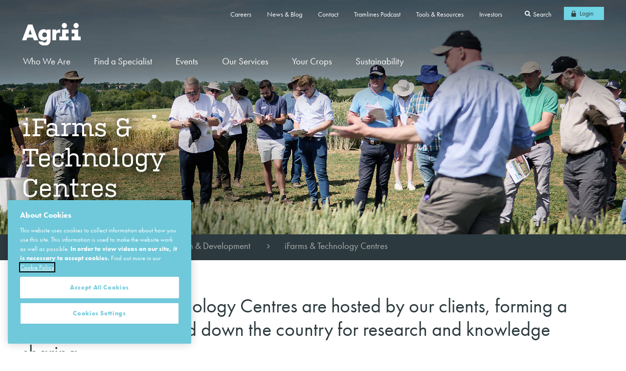

--- FILE ---
content_type: text/html; charset=utf-8
request_url: https://www.agrii.co.uk/who-we-are/research-development/ifarms-technology-centres/
body_size: 20401
content:
<!DOCTYPE html>
<html lang="en-gb">  
    <head>
        <style type="text/css">
            body {
                display: none;
            }
        </style>
        <!-- TypeKit -->
    <link rel="stylesheet" href="/css/typekit.css">
        
    <title>iFarms &amp; Technology Centres | Agrii</title>
    <meta content="The UK&#x27;s leading research-backed agronomy service provider dedicated to supporting UK Farmers &amp; rural business owners with innovation &amp; business consultancy. Our team provide agronomic advice, seed, fertiliser, crop protection, digital tools, and environmental services to support agriculture and horticulture in the UK.  " name="description" />
    <meta content="Agrii" name="author" />
    <meta http-equiv="Content-Type" content="text/html; charset=UTF-8" />
    <meta name="viewport" content="width=device-width, initial-scale=1, minimum-scale=1" />
    <!--Open Graph-->
    <meta property="og:title" content="iFarms &amp; Technology Centres | Agrii" />
    <meta property="og:type" content="website" />
    <meta property="og:url" content="https://www.agrii.co.uk/who-we-are/research-development/ifarms-technology-centres/" />
    <meta property="og:image" />
    <meta property="og:image:width" content="1200" />
    <meta property="og:image:height" content="630" />
    <meta property="og:description" content="The UK&#x27;s leading research-backed agronomy service provider dedicated to supporting UK Farmers &amp; rural business owners with innovation &amp; business consultancy. Our team provide agronomic advice, seed, fertiliser, crop protection, digital tools, and environmental services to support agriculture and horticulture in the UK.  " />
    <meta name="google-site-verification" content="HTS0pqxSCq5sgM9wsGYrCIK35DxNtF6emd4Jo64Ux20" />
    <!--End Open Graph-->
    <link rel="canonical" itemprop="url" href="https://www.agrii.co.uk/who-we-are/research-development/ifarms-technology-centres/" />
    <link rel="icon" type="image/png" href="/favicon.ico">

                <!-- CookiePro Cookies Consent Notice start for agrii.co.uk -->
        <script type="text/javascript" src="https://cookie-cdn.cookiepro.com/consent/cda1f94b-f138-4310-ad73-efda7254d2c4/OtAutoBlock.js"></script>
        <script src="https://cookie-cdn.cookiepro.com/scripttemplates/otSDKStub.js" type="text/javascript" charset="UTF-8" data-domain-script="cda1f94b-f138-4310-ad73-efda7254d2c4"></script>
        <script type="text/javascript">
            function OptanonWrapper() { }
        </script>
        <!-- CookiePro Cookies Consent Notice end for agrii.co.uk -->

<!-- Google Tag Manager -->

<script data-cookie-consent="tracking">(function(w,d,s,l,i){w[l]=w[l]||[];w[l].push({'gtm.start':
new Date().getTime(),event:'gtm.js'});var f=d.getElementsByTagName(s)[0],
j=d.createElement(s),dl=l!='dataLayer'?'&l='+l:'';j.async=true;j.src=
'https://www.googletagmanager.com/gtm.js?id='+i+dl;f.parentNode.insertBefore(j,f);
})(window,document,'script','dataLayer','GTM-NHW43TD');</script>

<!-- End Google Tag Manager -->

<!-- Google Tag Manager (noscript) -->
<noscript><iframe src="https://www.googletagmanager.com/ns.html?id=GTM-NHW43TD"
height="0" width="0" style="display:none;visibility:hidden"></iframe></noscript>

<!-- End Google Tag Manager (noscript) -->

<!-- Google Search Console Verification  -->

<meta name="google-site-verification" content="HTS0pqxSCq5sgM9wsGYrCIK35DxNtF6emd4Jo64Ux20" />

<!-- End Google Search Console Verification  -->

<!-- Start Microsoft Clarity Code -->

<script type="text/javascript">
    (function(c,l,a,r,i,t,y){
        c[a]=c[a]||function(){(c[a].q=c[a].q||[]).push(arguments)};
        t=l.createElement(r);t.async=1;t.src="https://www.clarity.ms/tag/"+i;
        y=l.getElementsByTagName(r)[0];y.parentNode.insertBefore(t,y);
    })(window, document, "clarity", "script", "pww79iecu9");
</script>

<!-- End Microsoft Clarity Code -->
        <script src="/App_Plugins/UmbracoForms/Assets/promise-polyfill/dist/polyfill.min.js?v=13.8.0" type="application/javascript"></script><script src="/App_Plugins/UmbracoForms/Assets/aspnet-client-validation/dist/aspnet-validation.min.js?v=13.8.0" type="application/javascript"></script>      
    </head>
    <body>
        
<header>
    <div class="container">
        <div class="utility-navigation">
            

<style>
    /* Dropdown Menu Customization */
    .user-dropdown-menu .dropdown-menu {
        background-color: #344347; /* Set background color */
        border: 1px solid rgba(0, 0, 0, 0.15);
        border-radius: 0.25rem;
        padding: 0.5rem 1rem;
        min-width: 180px; /* Consistent width */
        display: block; /* Ensure the dropdown is treated as block */
        white-space: nowrap; /* Prevent items from wrapping */
        width: auto; /* Let the width adjust naturally */
    }

    /* Ensure block-level items */
    .user-dropdown-menu .dropdown-item {
        display: block;
        padding: 8px 15px;
        color: white;
        text-align: left;
    }

        /* Dropdown hover/focus effect */
        .user-dropdown-menu .dropdown-item:hover,
        .user-dropdown-menu .dropdown-item:focus {
            background-color: #495057; /* Highlight color on hover */
            color: #ffffff;
        }

    /* Divider customization */
    .user-dropdown-menu .dropdown-divider {
        border-color: rgba(255, 255, 255, 0.2); /* Lighter divider color */
        margin: 0.5rem 0;
    }

    /* Ensure dropdown is initially hidden and behaves correctly */
    .user-dropdown-menu .dropdown-menu-end {
        display: none;
    }

    /* Display dropdown when clicked */
    .dropdown.show .dropdown-menu {
        display: block;
    }
</style>


            <ul>
                            <li class="utility-navigation-item">
                                <a href="/careers/">Careers</a>
                            </li>
                            <li class="utility-navigation-item">
                                <a href="/news-and-media/">News &amp; Blog</a>
                            </li>
                            <li class="utility-navigation-item">
                                <a href="/contact/">Contact</a>
                            </li>
                            <li class="utility-navigation-item">
                                <a href="/tramlines-podcast/">Tramlines Podcast</a>
                            </li>
                            <li class="utility-navigation-item">
                                <a href="/our-services/tools-resources/">Tools &amp; Resources</a>
                            </li>
                            <li class="utility-navigation-item">
                                <a href="https://originenterprises.com/" target="">Investors</a>
                            </li>
                <li class="search-btn">
                    <span><i class="fa fa-search"></i>Search</span>
                </li>

                    <li class="login-btn">
                        <a href="/login/" target="">Login</a>
                    </li>
                <form class="search-form" action="/search/">
                    <input type="text" placeholder="Search Agrii" name="q" class="search-query">
                    <button type="submit">Go</button>
                </form>
            </ul>
            
        </div>
        <div class="site-logo">
            <a href="/" title="Go to home page">
                <img width="120" height="46" src="/assets/i/Agrii-Logo-White.svg" alt="Logo" class="img-fluid lazyload" />
            </a>
        </div>
        
<div class="primary-navigation">
        <nav>
            <ul>
                        <li class="has-subitems">
                            <span data-navItem="whoweare">
                                Who We Are
                            </span>
                            <div class="navigation-wrapper">
                              <div class="navigation-panel"> 
                                <ul>
                                    <li>
                                        <a href="#" class="navigation-backbtn">Who We Are</a>
                                    </li>
                                    <li>
                                        <a href="/who-we-are/overview-of-agrii/">Overview</a>
                                    </li>
                                            <li >
                                                <a href="/who-we-are/overview-of-agrii/">Overview of Agrii</a>
                                            </li>
                                            <li >
                                                <a href="/who-we-are/vision-values/">Vision &amp; Values</a>
                                            </li>
                                             <li class="has-subitems">
                                                <span>Research &amp; Development</span>
                                                  <div class="navigation-panel">
                                                    <ul>
                                                        <li>
                                                            <a href="#" class="navigation-backbtn">Research &amp; Development</a>
                                                        </li>
                                                        <li>
                                                            <a href="/who-we-are/research-development/">Overview</a>
                                                        </li>
                                                                <li >
                                                                    <a href="/who-we-are/research-development/">Research &amp; Development Overview</a>
                                                                </li>
                                                                <li class=active-page>
                                                                    <a href="/who-we-are/research-development/ifarms-technology-centres/">iFarms &amp; Technology Centres</a>
                                                                </li>
                                                                <li >
                                                                    <a href="/who-we-are/research-development/digital-technology-farms/">Digital Technology Farms</a>
                                                                </li>
                                                    </ul>
                                                  </div>
                                            </li>
                                </ul>
                            </div>
                            </div>
                        </li>
                        <li>
                            <a href="/contact/">Find a Specialist</a>
                        </li>
                        <li>
                            <a href="/events/">Events</a>
                        </li>
                        <li class="has-subitems">
                            <span data-navItem="ourservices">
                                Our Services
                            </span>
                            <div class="navigation-wrapper">
                              <div class="navigation-panel"> 
                                <ul>
                                    <li>
                                        <a href="#" class="navigation-backbtn">Our Services</a>
                                    </li>
                                    <li>
                                        <a href="/our-services/">Overview</a>
                                    </li>
                                            <li >
                                                <a href="/our-services/agronomy/">Agronomy</a>
                                            </li>
                                            <li >
                                                <a href="/our-services/crop-protection/">Crop Protection</a>
                                            </li>
                                             <li class="has-subitems">
                                                <span>Fertiliser</span>
                                                  <div class="navigation-panel">
                                                    <ul>
                                                        <li>
                                                            <a href="#" class="navigation-backbtn">Fertiliser</a>
                                                        </li>
                                                        <li>
                                                            <a href="/our-services/fertiliser/">Overview</a>
                                                        </li>
                                                                <li >
                                                                    <a href="/our-services/fertiliser/">Fertiliser Overview</a>
                                                                </li>
                                                                <li >
                                                                    <a href="/our-services/fertiliser/agrii-fortis/">Agrii-Fortis</a>
                                                                </li>
                                                                <li >
                                                                    <a href="/our-services/fertiliser/agrii-start/">Agrii-Start</a>
                                                                </li>
                                                                <li >
                                                                    <a href="/our-services/fertiliser/why-choose-liquid-fertiliser/">Liquid Fertiliser</a>
                                                                </li>
                                                                <li >
                                                                    <a href="/our-services/fertiliser/agricultural-liming/">Agricultural Liming</a>
                                                                </li>
                                                                <li >
                                                                    <a href="/our-services/fertiliser/grassland-nutrition/">Grassland Nutrition</a>
                                                                </li>
                                                                <li >
                                                                    <a href="/our-services/fertiliser/soil-health/">Soil Health</a>
                                                                </li>
                                                                <li >
                                                                    <a href="/our-services/fertiliser/laboratory-analytics/">Laboratory analytics</a>
                                                                </li>
                                                                <li >
                                                                    <a href="/our-services/fertiliser/broad-spectrum-grain-analysis/">Broad Spectrum Grain Analysis</a>
                                                                </li>
                                                                <li >
                                                                    <a href="/our-services/fertiliser/n-min-soil-nitrogen-service/">N-Min Soil Nitrogen Service</a>
                                                                </li>
                                                    </ul>
                                                  </div>
                                            </li>
                                             <li class="has-subitems">
                                                <span>Seeds</span>
                                                  <div class="navigation-panel">
                                                    <ul>
                                                        <li>
                                                            <a href="#" class="navigation-backbtn">Seeds</a>
                                                        </li>
                                                        <li>
                                                            <a href="/">Overview</a>
                                                        </li>
                                                                <li >
                                                                    <a href="/our-services/seed/agrii-seeds/">Agrii Seeds Overview</a>
                                                                </li>
                                                                <li >
                                                                    <a href="/our-services/seed/variety-sustainability-ratings/">Variety Sustainability Ratings</a>
                                                                </li>
                                                                <li >
                                                                    <a href="/our-services/seed/reserved-seed/">Reserved Seed</a>
                                                                </li>
                                                                <li >
                                                                    <a href="/our-services/seed/farm-saved-seed/">Farm Saved Seed</a>
                                                                </li>
                                                                <li >
                                                                    <a href="/our-services/seed/seed-treatments/">Seed Treatments</a>
                                                                </li>
                                                                <li >
                                                                    <a href="/our-services/seed/kingsford/">Kingsford Quality Mixtures</a>
                                                                </li>
                                                                <li >
                                                                    <a href="/your-crops/">Seed Varieties</a>
                                                                </li>
                                                    </ul>
                                                  </div>
                                            </li>
                                            <li >
                                                <a href="/our-services/precision-farming-rhiza/">Precision Farming (RHIZA)</a>
                                            </li>
                                            <li >
                                                <a href="/our-services/decision-support/">Decision Support</a>
                                            </li>
                                            <li >
                                                <a href="/our-services/livestock-support/">Livestock Support</a>
                                            </li>
                                            <li >
                                                <a href="/our-services/contract-spraying/">Contract Spraying</a>
                                            </li>
                                            <li >
                                                <a href="/sustainable-farming/environmental-consultancy/">Environmental Consultancy</a>
                                            </li>
                                             <li class="has-subitems">
                                                <span>Business Consultancy</span>
                                                  <div class="navigation-panel">
                                                    <ul>
                                                        <li>
                                                            <a href="#" class="navigation-backbtn">Business Consultancy</a>
                                                        </li>
                                                        <li>
                                                            <a href="/our-services/business-consultancy/">Overview</a>
                                                        </li>
                                                                <li >
                                                                    <a href="/our-services/business-consultancy/biogas/">Biogas</a>
                                                                </li>
                                                                <li >
                                                                    <a href="/our-services/business-consultancy/marketing/">Crop Marketing</a>
                                                                </li>
                                                                <li >
                                                                    <a href="/our-services/business-consultancy/farm-advice-services/">Farm Advice Services</a>
                                                                </li>
                                                                <li >
                                                                    <a href="/our-services/business-consultancy/gross-margin-analysis/">Gross Margin Analysis</a>
                                                                </li>
                                                                <li >
                                                                    <a href="/our-services/business-consultancy/input-finance/">Input Finance</a>
                                                                </li>
                                                    </ul>
                                                  </div>
                                            </li>
                                             <li class="has-subitems">
                                                <span>Farm Equipment</span>
                                                  <div class="navigation-panel">
                                                    <ul>
                                                        <li>
                                                            <a href="#" class="navigation-backbtn">Farm Equipment</a>
                                                        </li>
                                                        <li>
                                                            <a href="/our-services/farm-equipment/">Overview</a>
                                                        </li>
                                                                <li >
                                                                    <a href="/our-services/farm-equipment/weather-stations/">Weather Stations</a>
                                                                </li>
                                                                <li >
                                                                    <a href="/our-services/farm-equipment/soil-moisture-monitoring/">Soil Moisture Monitoring</a>
                                                                </li>
                                                                <li >
                                                                    <a href="/our-services/farm-equipment/tanks-drainage-solutions/">Tanks &amp; Drainage</a>
                                                                </li>
                                                                <li >
                                                                    <a href="/our-services/farm-equipment/ancillary-products/">Ancillary Products</a>
                                                                </li>
                                                    </ul>
                                                  </div>
                                            </li>
                                </ul>
                            </div>
                            </div>
                        </li>
                        <li class="has-subitems">
                            <span data-navItem="yourcrops">
                                Your Crops
                            </span>
                            <div class="navigation-wrapper">
                              <div class="navigation-panel"> 
                                <ul>
                                    <li>
                                        <a href="#" class="navigation-backbtn">Your Crops</a>
                                    </li>
                                    <li>
                                        <a href="/your-crops/">Overview</a>
                                    </li>
                                             <li class="has-subitems">
                                                <span>Cereals</span>
                                                  <div class="navigation-panel">
                                                    <ul>
                                                        <li>
                                                            <a href="#" class="navigation-backbtn">Cereals</a>
                                                        </li>
                                                        <li>
                                                            <a href="/your-crops/cereals/">Overview</a>
                                                        </li>
                                                                <li >
                                                                    <a href="/your-crops/cereals/winter-wheat/">Winter Wheat</a>
                                                                </li>
                                                                <li >
                                                                    <a href="/your-crops/cereals/winter-barley/">Winter Barley</a>
                                                                </li>
                                                                <li >
                                                                    <a href="/your-crops/cereals/winter-oats/">Winter Oats</a>
                                                                </li>
                                                                <li >
                                                                    <a href="/your-crops/cereals/spring-wheat/">Spring Wheat</a>
                                                                </li>
                                                                <li >
                                                                    <a href="/your-crops/cereals/spring-barley/">Spring Barley</a>
                                                                </li>
                                                                <li >
                                                                    <a href="/your-crops/cereals/spring-oats/">Spring Oats</a>
                                                                </li>
                                                                <li >
                                                                    <a href="/your-crops/cereals/hybrid-rye/">Hybrid Rye</a>
                                                                </li>
                                                    </ul>
                                                  </div>
                                            </li>
                                            <li >
                                                <a href="/your-crops/oilseed-rape/">Oilseed Rape</a>
                                            </li>
                                            <li >
                                                <a href="/your-crops/linseed/">Linseed</a>
                                            </li>
                                             <li class="has-subitems">
                                                <span>Forage</span>
                                                  <div class="navigation-panel">
                                                    <ul>
                                                        <li>
                                                            <a href="#" class="navigation-backbtn">Forage</a>
                                                        </li>
                                                        <li>
                                                            <a href="/your-crops/forage/">Overview</a>
                                                        </li>
                                                                <li >
                                                                    <a href="/your-crops/forage/grass/">Grass</a>
                                                                </li>
                                                                <li >
                                                                    <a href="/your-crops/forage/roots/">Roots</a>
                                                                </li>
                                                                <li >
                                                                    <a href="/your-crops/forage/maize/">Maize</a>
                                                                </li>
                                                    </ul>
                                                  </div>
                                            </li>
                                             <li class="has-subitems">
                                                <span>Cover Crops &amp; Environmental</span>
                                                  <div class="navigation-panel">
                                                    <ul>
                                                        <li>
                                                            <a href="#" class="navigation-backbtn">Cover Crops &amp; Environmental</a>
                                                        </li>
                                                        <li>
                                                            <a href="/your-crops/cover-crops-environmental/">Overview</a>
                                                        </li>
                                                                <li >
                                                                    <a href="/your-crops/cover-crops-environmental/cover-crops/">Cover Crops</a>
                                                                </li>
                                                                <li >
                                                                    <a href="/your-crops/cover-crops-environmental/environmental/">Environmental</a>
                                                                </li>
                                                    </ul>
                                                  </div>
                                            </li>
                                             <li class="has-subitems">
                                                <span>Amenity</span>
                                                  <div class="navigation-panel">
                                                    <ul>
                                                        <li>
                                                            <a href="#" class="navigation-backbtn">Amenity</a>
                                                        </li>
                                                        <li>
                                                            <a href="/your-crops/amenity/sports-domestic-mixtures/">Overview</a>
                                                        </li>
                                                                <li >
                                                                    <a href="/your-crops/amenity/sports-domestic-mixtures/">Sports &amp; Domestic Turf</a>
                                                                </li>
                                                                <li >
                                                                    <a href="/your-crops/amenity/wildflowers/">Wildflowers</a>
                                                                </li>
                                                    </ul>
                                                  </div>
                                            </li>
                                            <li >
                                                <a href="/your-crops/potatoes/">Potatoes</a>
                                            </li>
                                            <li >
                                                <a href="/your-crops/vegetables/">Vegetables</a>
                                            </li>
                                             <li class="has-subitems">
                                                <span>Fruit</span>
                                                  <div class="navigation-panel">
                                                    <ul>
                                                        <li>
                                                            <a href="#" class="navigation-backbtn">Fruit</a>
                                                        </li>
                                                        <li>
                                                            <a href="/your-crops/fruit/">Overview</a>
                                                        </li>
                                                                <li >
                                                                    <a href="/your-crops/fruit/top-fruit/">Top Fruit</a>
                                                                </li>
                                                                <li >
                                                                    <a href="/your-crops/fruit/soft-fruit/">Soft Fruit</a>
                                                                </li>
                                                                <li >
                                                                    <a href="/your-crops/fruit/vine-fruit/">Vine Fruit</a>
                                                                </li>
                                                    </ul>
                                                  </div>
                                            </li>
                                </ul>
                            </div>
                            </div>
                        </li>
                        <li class="has-subitems">
                            <span data-navItem="sustainability">
                                Sustainability
                            </span>
                            <div class="navigation-wrapper">
                              <div class="navigation-panel"> 
                                <ul>
                                    <li>
                                        <a href="#" class="navigation-backbtn">Sustainability</a>
                                    </li>
                                    <li>
                                        <a href="/sustainable-farming/">Overview</a>
                                    </li>
                                            <li >
                                                <a href="/sustainable-farming/">Sustainable Farming</a>
                                            </li>
                                             <li class="has-subitems">
                                                <span>Green Horizons</span>
                                                  <div class="navigation-panel">
                                                    <ul>
                                                        <li>
                                                            <a href="#" class="navigation-backbtn">Green Horizons</a>
                                                        </li>
                                                        <li>
                                                            <a href="/sustainable-farming/green-horizons/">Overview</a>
                                                        </li>
                                                                <li >
                                                                    <a href="/sustainable-farming/green-horizons/soil-resilience/">Soil Resilience</a>
                                                                </li>
                                                                <li >
                                                                    <a href="/sustainable-farming/green-horizons/reducing-ghg-emissions/">Reducing GHG Emissions</a>
                                                                </li>
                                                                <li >
                                                                    <a href="/sustainable-farming/green-horizons/enhancing-biodiversity/">Enhancing Biodiversity</a>
                                                                </li>
                                                                <li >
                                                                    <a href="/sustainable-farming/green-horizons/improving-water-quality/">Improving Water Quality</a>
                                                                </li>
                                                                <li >
                                                                    <a href="/sustainable-farming/green-horizons/minimising-waste/">Minimising Waste</a>
                                                                </li>
                                                    </ul>
                                                  </div>
                                            </li>
                                            <li >
                                                <a href="/our-services/decision-support/">Decision Support</a>
                                            </li>
                                            <li >
                                                <a href="/sustainable-farming/sfi/">Sustainable Farming Incentive (SFI)</a>
                                            </li>
                                </ul>
                            </div>
                            </div>
                        </li>
                            <li class="utility-navigation-item">
                                <a href="/careers/">Careers</a>
                            </li>
                            <li class="utility-navigation-item">
                                <a href="/news-and-media/">News &amp; Blog</a>
                            </li>
                            <li class="utility-navigation-item">
                                <a href="/contact/">Contact</a>
                            </li>
                            <li class="utility-navigation-item">
                                <a href="/tramlines-podcast/">Tramlines Podcast</a>
                            </li>
                            <li class="utility-navigation-item">
                                <a href="/our-services/tools-resources/">Tools &amp; Resources</a>
                            </li>
                            <li class="utility-navigation-item">
                                <a href="https://originenterprises.com/" target="">Investors</a>
                            </li>
                <li class="utility-navigation-item search-btn">
                    <a href="#">Search</a>
                </li>
                    <li class="utility-navigation-item login-btn">
                        <a href="/login/" target="">Login</a>
                    </li>
                    <li>
                        <ul class="primary-navigation-sociallinks social-links">
                                <li>
                                    <a href="https://twitter.com/AgriiUK" target="" title="https://twitter.com/AgriiUK">
                                        <i class="fa fa-twitter"></i>
                                    </a>
                                </li>
                                <li>
                                    <a href="https://www.instagram.com/agrii_uk/?hl=en" target="" title="Instagram">
                                        <i class="fa fa-instagram"></i>
                                    </a>
                                </li>
                                <li>
                                    <a href="https://www.linkedin.com/company/masstock-arable-uk-limited" target="" title="Visit LinkedIn">
                                        <i class="fa fa-linkedin"></i>
                                    </a>
                                </li>
                                <li>
                                    <a href="https://www.youtube.com/channel/UCQg0548d-juN-q-t8uFJvTA" target="" title="Visit YouTube">
                                        <i class="fa fa-youtube"></i>
                                    </a>
                                </li>
                                <li>
                                    <a href="https://www.facebook.com/AgriiUK" target="" title="Visit Facebook">
                                        <i class="fa fa-facebook"></i>
                                    </a>
                                </li>
                        </ul>
                    </li>
            </ul>               

             
        </nav>

</div>
        

    <div class="megamenu">
                    <div class="megamenu-section" data-navitem="whoweare">
                        <div class="megamenu-section-overview">
                            <div class="megamenu-section-overview-content">
                                    <img class="megamenu-section-img img-fluid" src="/media/wvdpak1d/agrii-nav-whoweare.jpg?rxy=0.5552339283152653,0.24292253991144197&amp;width=290&amp;height=130&amp;v=1dab1df997b50f0?quality=70" alt="Agrii specialists in conversation on farm"/>
                                    <p>Our expertise is deep and varied because we built Agrii by combining specialised companies over the last 30 years</p>
                            </div>
                            <div class="megamenu-section-overview-subnav">
                                <ul>
                                            <li>
                                                <a href="/who-we-are/overview-of-agrii/">Overview of Agrii</a>
                                            </li>
                                            <li>
                                                <a href="/who-we-are/vision-values/">Vision &amp; Values</a>
                                            </li>
                                            <li class="has-childsubitems">
                                                <span data-subnavitem="researchdevelopment">Research &amp; Development</span>
                                            </li>
                                </ul>
                            </div>
                        </div>
                        <div class="megamenu-section-overview-childsubnav">
                                    <div class="megamenu-section-childsubnav" data-subnavitem="researchdevelopment">
                                        <ul>
                                                    <li>
                                                        <a href="/who-we-are/research-development/">Research &amp; Development Overview</a>
                                                    </li>
                                                    <li>
                                                        <a href="/who-we-are/research-development/ifarms-technology-centres/">iFarms &amp; Technology Centres</a>
                                                    </li>
                                                    <li>
                                                        <a href="/who-we-are/research-development/digital-technology-farms/">Digital Technology Farms</a>
                                                    </li>
                                        </ul>
                                    </div>
                        </div>
                    </div>
                    <div class="megamenu-section" data-navitem="ourservices">
                        <div class="megamenu-section-overview">
                            <div class="megamenu-section-overview-content">
                                    <img class="megamenu-section-img img-fluid" src="/media/o3nnx1ok/agrii-nav-services.jpg?rxy=0.7336689882818965,0.18478260869565216&amp;width=290&amp;height=130&amp;v=1d9bb266760f8a0?quality=70" alt=""/>
                                    <p>We are the UK&#x2019;s leading agronomy company. Tap into our professional knowledge in a broad range of services to move your business to the next level.</p>
                            </div>
                            <div class="megamenu-section-overview-subnav">
                                <ul>
                                            <li>
                                                <a href="/our-services/agronomy/">Agronomy</a>
                                            </li>
                                            <li>
                                                <a href="/our-services/crop-protection/">Crop Protection</a>
                                            </li>
                                            <li class="has-childsubitems">
                                                <span data-subnavitem="fertiliser">Fertiliser</span>
                                            </li>
                                            <li class="has-childsubitems">
                                                <span data-subnavitem="seeds">Seeds</span>
                                            </li>
                                            <li>
                                                <a href="/our-services/precision-farming-rhiza/">Precision Farming (RHIZA)</a>
                                            </li>
                                            <li>
                                                <a href="/our-services/decision-support/">Decision Support</a>
                                            </li>
                                            <li>
                                                <a href="/our-services/livestock-support/">Livestock Support</a>
                                            </li>
                                            <li>
                                                <a href="/our-services/contract-spraying/">Contract Spraying</a>
                                            </li>
                                            <li>
                                                <a href="/sustainable-farming/environmental-consultancy/">Environmental Consultancy</a>
                                            </li>
                                            <li class="has-childsubitems">
                                                <span data-subnavitem="businessconsultancy">Business Consultancy</span>
                                            </li>
                                            <li class="has-childsubitems">
                                                <span data-subnavitem="farmequipment">Farm Equipment</span>
                                            </li>
                                </ul>
                            </div>
                        </div>
                        <div class="megamenu-section-overview-childsubnav">
                                    <div class="megamenu-section-childsubnav" data-subnavitem="fertiliser">
                                        <ul>
                                                    <li>
                                                        <a href="/our-services/fertiliser/">Fertiliser Overview</a>
                                                    </li>
                                                    <li>
                                                        <a href="/our-services/fertiliser/agrii-fortis/">Agrii-Fortis</a>
                                                    </li>
                                                    <li>
                                                        <a href="/our-services/fertiliser/agrii-start/">Agrii-Start</a>
                                                    </li>
                                                    <li>
                                                        <a href="/our-services/fertiliser/why-choose-liquid-fertiliser/">Liquid Fertiliser</a>
                                                    </li>
                                                    <li>
                                                        <a href="/our-services/fertiliser/agricultural-liming/">Agricultural Liming</a>
                                                    </li>
                                                    <li>
                                                        <a href="/our-services/fertiliser/grassland-nutrition/">Grassland Nutrition</a>
                                                    </li>
                                                    <li>
                                                        <a href="/our-services/fertiliser/soil-health/">Soil Health</a>
                                                    </li>
                                                    <li>
                                                        <a href="/our-services/fertiliser/laboratory-analytics/">Laboratory analytics</a>
                                                    </li>
                                                    <li>
                                                        <a href="/our-services/fertiliser/broad-spectrum-grain-analysis/">Broad Spectrum Grain Analysis</a>
                                                    </li>
                                                    <li>
                                                        <a href="/our-services/fertiliser/n-min-soil-nitrogen-service/">N-Min Soil Nitrogen Service</a>
                                                    </li>
                                        </ul>
                                    </div>
                                    <div class="megamenu-section-childsubnav" data-subnavitem="seeds">
                                        <ul>
                                                    <li>
                                                        <a href="/our-services/seed/agrii-seeds/">Agrii Seeds Overview</a>
                                                    </li>
                                                    <li>
                                                        <a href="/our-services/seed/variety-sustainability-ratings/">Variety Sustainability Ratings</a>
                                                    </li>
                                                    <li>
                                                        <a href="/our-services/seed/reserved-seed/">Reserved Seed</a>
                                                    </li>
                                                    <li>
                                                        <a href="/our-services/seed/farm-saved-seed/">Farm Saved Seed</a>
                                                    </li>
                                                    <li>
                                                        <a href="/our-services/seed/seed-treatments/">Seed Treatments</a>
                                                    </li>
                                                    <li>
                                                        <a href="/our-services/seed/kingsford/">Kingsford Quality Mixtures</a>
                                                    </li>
                                                    <li>
                                                        <a href="/your-crops/">Seed Varieties</a>
                                                    </li>
                                        </ul>
                                    </div>
                                    <div class="megamenu-section-childsubnav" data-subnavitem="businessconsultancy">
                                        <ul>
                                                    <li>
                                                        <a href="/our-services/business-consultancy/biogas/">Biogas</a>
                                                    </li>
                                                    <li>
                                                        <a href="/our-services/business-consultancy/marketing/">Crop Marketing</a>
                                                    </li>
                                                    <li>
                                                        <a href="/our-services/business-consultancy/farm-advice-services/">Farm Advice Services</a>
                                                    </li>
                                                    <li>
                                                        <a href="/our-services/business-consultancy/gross-margin-analysis/">Gross Margin Analysis</a>
                                                    </li>
                                                    <li>
                                                        <a href="/our-services/business-consultancy/input-finance/">Input Finance</a>
                                                    </li>
                                        </ul>
                                    </div>
                                    <div class="megamenu-section-childsubnav" data-subnavitem="farmequipment">
                                        <ul>
                                                    <li>
                                                        <a href="/our-services/farm-equipment/weather-stations/">Weather Stations</a>
                                                    </li>
                                                    <li>
                                                        <a href="/our-services/farm-equipment/soil-moisture-monitoring/">Soil Moisture Monitoring</a>
                                                    </li>
                                                    <li>
                                                        <a href="/our-services/farm-equipment/tanks-drainage-solutions/">Tanks &amp; Drainage</a>
                                                    </li>
                                                    <li>
                                                        <a href="/our-services/farm-equipment/ancillary-products/">Ancillary Products</a>
                                                    </li>
                                        </ul>
                                    </div>
                        </div>
                    </div>
                    <div class="megamenu-section" data-navitem="yourcrops">
                        <div class="megamenu-section-overview">
                            <div class="megamenu-section-overview-content">
                                    <img class="megamenu-section-img img-fluid" src="/media/goblr1cp/brendan.png?width=290&amp;height=130&amp;v=1dc1d8f80723750?quality=70" alt="Agrii Fruit Crop Specialist Brendan Rhodes"/>
                                    <p>Find leading products and services for all your crops and livestock needs</p>
                            </div>
                            <div class="megamenu-section-overview-subnav">
                                <ul>
                                            <li class="has-childsubitems">
                                                <span data-subnavitem="cereals">Cereals</span>
                                            </li>
                                            <li>
                                                <a href="/your-crops/oilseed-rape/">Oilseed Rape</a>
                                            </li>
                                            <li>
                                                <a href="/your-crops/linseed/">Linseed</a>
                                            </li>
                                            <li class="has-childsubitems">
                                                <span data-subnavitem="forage">Forage</span>
                                            </li>
                                            <li class="has-childsubitems">
                                                <span data-subnavitem="covercropsenvironmental">Cover Crops &amp; Environmental</span>
                                            </li>
                                            <li class="has-childsubitems">
                                                <span data-subnavitem="amenity">Amenity</span>
                                            </li>
                                            <li>
                                                <a href="/your-crops/potatoes/">Potatoes</a>
                                            </li>
                                            <li>
                                                <a href="/your-crops/vegetables/">Vegetables</a>
                                            </li>
                                            <li class="has-childsubitems">
                                                <span data-subnavitem="fruit">Fruit</span>
                                            </li>
                                </ul>
                            </div>
                        </div>
                        <div class="megamenu-section-overview-childsubnav">
                                    <div class="megamenu-section-childsubnav" data-subnavitem="cereals">
                                        <ul>
                                                    <li>
                                                        <a href="/your-crops/cereals/winter-wheat/">Winter Wheat</a>
                                                    </li>
                                                    <li>
                                                        <a href="/your-crops/cereals/winter-barley/">Winter Barley</a>
                                                    </li>
                                                    <li>
                                                        <a href="/your-crops/cereals/winter-oats/">Winter Oats</a>
                                                    </li>
                                                    <li>
                                                        <a href="/your-crops/cereals/spring-wheat/">Spring Wheat</a>
                                                    </li>
                                                    <li>
                                                        <a href="/your-crops/cereals/spring-barley/">Spring Barley</a>
                                                    </li>
                                                    <li>
                                                        <a href="/your-crops/cereals/spring-oats/">Spring Oats</a>
                                                    </li>
                                                    <li>
                                                        <a href="/your-crops/cereals/hybrid-rye/">Hybrid Rye</a>
                                                    </li>
                                        </ul>
                                    </div>
                                    <div class="megamenu-section-childsubnav" data-subnavitem="forage">
                                        <ul>
                                                    <li>
                                                        <a href="/your-crops/forage/grass/">Grass</a>
                                                    </li>
                                                    <li>
                                                        <a href="/your-crops/forage/roots/">Roots</a>
                                                    </li>
                                                    <li>
                                                        <a href="/your-crops/forage/maize/">Maize</a>
                                                    </li>
                                        </ul>
                                    </div>
                                    <div class="megamenu-section-childsubnav" data-subnavitem="covercropsenvironmental">
                                        <ul>
                                                    <li>
                                                        <a href="/your-crops/cover-crops-environmental/cover-crops/">Cover Crops</a>
                                                    </li>
                                                    <li>
                                                        <a href="/your-crops/cover-crops-environmental/environmental/">Environmental</a>
                                                    </li>
                                        </ul>
                                    </div>
                                    <div class="megamenu-section-childsubnav" data-subnavitem="amenity">
                                        <ul>
                                                    <li>
                                                        <a href="/your-crops/amenity/sports-domestic-mixtures/">Sports &amp; Domestic Turf</a>
                                                    </li>
                                                    <li>
                                                        <a href="/your-crops/amenity/wildflowers/">Wildflowers</a>
                                                    </li>
                                        </ul>
                                    </div>
                                    <div class="megamenu-section-childsubnav" data-subnavitem="fruit">
                                        <ul>
                                                    <li>
                                                        <a href="/your-crops/fruit/top-fruit/">Top Fruit</a>
                                                    </li>
                                                    <li>
                                                        <a href="/your-crops/fruit/soft-fruit/">Soft Fruit</a>
                                                    </li>
                                                    <li>
                                                        <a href="/your-crops/fruit/vine-fruit/">Vine Fruit</a>
                                                    </li>
                                        </ul>
                                    </div>
                        </div>
                    </div>
                    <div class="megamenu-section" data-navitem="sustainability">
                        <div class="megamenu-section-overview">
                            <div class="megamenu-section-overview-content">
                                    <img class="megamenu-section-img img-fluid" src="/media/odjldjre/agrii-nav-sustainability.jpg?rxy=0.19297177904179127,0.10755258126195028&amp;width=290&amp;height=130&amp;v=1d9bb265e4b8820?quality=70" alt=""/>
                                    <p>Let&#x27;s find out more about how Agrii helps with more about sustainable farming and the production of safe, affordable and healthy food</p>
                            </div>
                            <div class="megamenu-section-overview-subnav">
                                <ul>
                                            <li>
                                                <a href="/sustainable-farming/">Sustainable Farming</a>
                                            </li>
                                            <li class="has-childsubitems">
                                                <span data-subnavitem="greenhorizons">Green Horizons</span>
                                            </li>
                                            <li>
                                                <a href="/our-services/decision-support/">Decision Support</a>
                                            </li>
                                            <li>
                                                <a href="/sustainable-farming/sfi/">Sustainable Farming Incentive (SFI)</a>
                                            </li>
                                </ul>
                            </div>
                        </div>
                        <div class="megamenu-section-overview-childsubnav">
                                    <div class="megamenu-section-childsubnav" data-subnavitem="greenhorizons">
                                        <ul>
                                                    <li>
                                                        <a href="/sustainable-farming/green-horizons/soil-resilience/">Soil Resilience</a>
                                                    </li>
                                                    <li>
                                                        <a href="/sustainable-farming/green-horizons/reducing-ghg-emissions/">Reducing GHG Emissions</a>
                                                    </li>
                                                    <li>
                                                        <a href="/sustainable-farming/green-horizons/enhancing-biodiversity/">Enhancing Biodiversity</a>
                                                    </li>
                                                    <li>
                                                        <a href="/sustainable-farming/green-horizons/improving-water-quality/">Improving Water Quality</a>
                                                    </li>
                                                    <li>
                                                        <a href="/sustainable-farming/green-horizons/minimising-waste/">Minimising Waste</a>
                                                    </li>
                                        </ul>
                                    </div>
                        </div>
                    </div>
    </div>


        <div id="mobile-nav-toggle" class="mobile-nav-toggle">
            <button>
                Open menu
                <span></span>
                <span></span>
                <span></span>
            </button>
        </div>
    </div>
</header>
        <main>
            

<div class="standard-banner" style="background-image: url(/media/hucdfybm/agrii-header-events-0100.jpg?quality=70)">
    <div class="container">   
        <div class="row">
            <div class="col-md-9">
                    <div class="standard-banner-content">
                        <h1>iFarms &amp; Technology Centres</h1>
                        <span class="ctablock-border ctablock-border--top ctablock-border--mobile"></span>
                        <span class="ctablock-border ctablock-border--bottom ctablock-border--mobile"></span>
                    </div>
            </div>
            <div class="col-md-3">
            </div>
        </div>
    </div>
</div>


    <div class="breadcrumb">
        <div class="container">
            <ul>
                    <li><a href="/">Home</a> <span class="divider"><i class="fa fa-angle-right" aria-hidden="true"></i></span></li>
                    <li><a href="/who-we-are/">Who We Are</a> <span class="divider"><i class="fa fa-angle-right" aria-hidden="true"></i></span></li>
                    <li><a href="/who-we-are/research-development/">Research &amp; Development</a> <span class="divider"><i class="fa fa-angle-right" aria-hidden="true"></i></span></li>
                <li class="active">iFarms &amp; Technology Centres</li>
            </ul>
        </div>
    </div>


<div class="locationsOverviewPage page-content">
    <div class="container">
        <div class="mainContent">
            <h2 class="locationsOverviewPage-title">
                Agrii iFarms and Technology Centres are hosted by our clients, forming a network of sites up and down the country for research and knowledge sharing.&#xA0;
            </h2>
            <div class="locationsOverviewPage-intro textblock">
                <h3>Sharing On-Farm R&amp;D</h3>
<p>You are free to visit agronomic demonstrations at your local iFarm or Technology Centre and discuss how practices could be applied to your own farming business. Each iFarm also has a lively and engaging events programme, which you can view <a href="/events/" title="Events">here</a>.</p>
<p>Our events are by invitation only, so please speak with your Agrii agronomist if you are not receiving updates about your local site. </p>
            </div>
            <div class="locations-filter">
                <a class="button" id="filter-ifarms" href="">iFarms</a>
                <a class="button" id="filter-depots" href="">Depots</a>
                <a class="button" id="filter-all" href="">All</a>
            </div>
            
<div class="googlemap">
        <h3 id="title" class="googlemap-title">Our UK Locations</h3>
    <div id="map" class="googlemap-map"></div>
</div>

<script src="https://polyfill.io/v3/polyfill.min.js?features=default"></script>
<script async defer src="https://maps.googleapis.com/maps/api/js?key=AIzaSyALIgYhus7UI9hQnYV_KKUFIVOIssk96gk&amp;callback=initMap"></script>

<script>

    function initMap() {
        var infowindow = new google.maps.InfoWindow;
    }

    function initLocationMap() {
        const markersJSON = $('#mapLocations').text();
        var mapLocations = JSON.parse(markersJSON);
        const labels = "ABCDEFGHIJKLMNOPQRSTUVWXYZ";
        LoadMap (mapLocations[0], labels);
    }
    
   



    function LoadMap(markers, labels) {
        // Map options
        var mapOptions = {
            center: new google.maps.LatLng(markers[0].Latitude, markers[0].Longitude),
            zoom: 12,
            mapTypeId: google.maps.MapTypeId.ROADMAP
        };
        var map = new google.maps.Map(document.getElementById("map"), mapOptions);
        var infoWindow = new google.maps.InfoWindow();
        var latlngbounds = new google.maps.LatLngBounds();

        // Define icons with size
        var icons = {
            'iFarm': {
                url: '/assets/i/farm-pin.png', // Update with your actual iFarm icon image location
                size: new google.maps.Size(40, 40) // Specify the icon size here
            },
            'Depot': {
                url: '/assets/i/depot-pin.png', // Update with your actual Depot icon image location
                size: new google.maps.Size(40, 40) // Specify the icon size here
            }
        };

        for (var i = 0; i < markers.length; i++) {
            var data = markers[i];
            var myLatlng = new google.maps.LatLng(data.Latitude, data.Longitude);

            // Create an icon object for the marker
            var icon = {
                url: icons[data.LocationType].url,
                scaledSize: icons[data.LocationType].size // This ensures the icon is scaled to the right size
            };

            // Create the marker with the custom icon
            var marker = new google.maps.Marker({
                position: myLatlng,
                map: map,
                icon: icon, // Use the icon object with URL and size
                title: data.Title
            });

            // Add click event listener for the marker
            (function (marker, data) {
                google.maps.event.addListener(marker, "click", function (e) {
                    infoWindow.setContent(
                        "<div class='mapcard'>" +
                        "<img class='mapcard-image img-fluid' src='" + data.ImageUrl + "'/>" +
                        "<div class='mapcard-textwrap'>" +
                        "<h4 class='mapcard-title'>" + data.Title + "</h4>" +
                        "<p class='mapcard-subtitle'>" + data.SubTitle + "</p>" +
                        "<p class='mapcard-text'>" + data.Text + "</p>" +
                        "</div>" +
                        "</div>"
                    );
                    infoWindow.open(map, marker);
                });
            })(marker, data);
            latlngbounds.extend(marker.position);
        }
        map.setCenter(latlngbounds.getCenter());
        map.fitBounds(latlngbounds, 0);
    }


</script>

            <div id="locationsList">
            </div>
        </div>
    </div>

    <div class="umb-block-list">


<section class="reusablecardgroup">
    <div class="container">
    <h3 class="reusablecardgroup-title">Join Our Community</h3>
    <div class="imageCards">
        <div class="row">
                <div class="col-12 col-sm-6 col-md-3">
                

<div class="cardblock">
        <img width="275" height="175" src="/media/z24ir1us/agrii-card-x.png?width=275&amp;height=175&amp;v=1da0b3eb8a9e1f0?quality=70" alt="Agrii Card X Twitter" class="cardblock-image img-fluid lazyload" />
    <div class="cardblock-content">
        <div class="cardblock-textwrap">
                <p class="cardblock-title">Agrii X</p>
            <p>We love engaging with clients and partners. Give us a follow and let's share stories for the community.</p>
        </div>
            <a href="https://twitter.com/AgriiUK" target="" class="button">Visit Account</a>
    </div>
</div>
                </div>
                <div class="col-12 col-sm-6 col-md-3">
                

<div class="cardblock">
        <img width="275" height="175" src="/media/03jfpl0j/agrii-card-community-instagram.jpg?width=275&amp;height=175&amp;v=1da0b3e96458fb0?quality=70" alt="Agrii Card Community Instagram" class="cardblock-image img-fluid lazyload" />
    <div class="cardblock-content">
        <div class="cardblock-textwrap">
                <p class="cardblock-title">Agrii Instagram</p>
            <p>A picture paints a thousand words. Follow us on Instagram to see what we are up to.</p>
        </div>
            <a href="https://www.instagram.com/agrii_uk/" target="" class="button">Visit Account</a>
    </div>
</div>
                </div>
                <div class="col-12 col-sm-6 col-md-3">
                

<div class="cardblock">
        <img width="275" height="175" src="/media/25ghsigb/agrii-card-community-facebook.jpg?width=275&amp;height=175&amp;v=1da0b3e91fee550?quality=70" alt="Agrii Card Community Facebook" class="cardblock-image img-fluid lazyload" />
    <div class="cardblock-content">
        <div class="cardblock-textwrap">
                <p class="cardblock-title">Agrii Facebook</p>
            <p>Follow us on the worlds biggest social media site for the latest news and events straight to your feed.</p>
        </div>
            <a href="https://www.facebook.com/AgriiUK/" target="" class="button">Visit Account</a>
    </div>
</div>
                </div>
                <div class="col-12 col-sm-6 col-md-3">
                

<div class="cardblock">
        <img width="275" height="175" src="/media/410hlhoa/agrii-card-community-linkedin.jpg?width=275&amp;height=175&amp;v=1da0b3e9e190a50?quality=70" alt="Agrii Card Community Linkedin" class="cardblock-image img-fluid lazyload" />
    <div class="cardblock-content">
        <div class="cardblock-textwrap">
                <p class="cardblock-title">Agrii LinkedIn</p>
            <p>If you are all about the business, connect with us on LinkedIn to build your network</p>
        </div>
            <a href="https://www.linkedin.com/company/agriiuk/" target="" class="button">Visit Account</a>
    </div>
</div>
                </div>
        </div>
    </div>
    <h3 class="reusablecardgroup-title">Stay In Touch</h3>
    <div class="imageCards">
        <div class="row">
                <div class="col-12 col-sm-6 col-md-3">
                

<div class="cardblock">
        <img width="275" height="175" src="/media/uxufpp40/agrii-card-touch-newsletter.jpg?width=275&amp;height=175&amp;v=1da0b3ea5aa4bd0?quality=70" alt="Agrii Card Touch Newsletter" class="cardblock-image img-fluid lazyload" />
    <div class="cardblock-content">
        <div class="cardblock-textwrap">
                <p class="cardblock-title">Journal Sign-Up</p>
            <p>Receive email updates on topical news and information from around Agrii and UK Farming.</p>
        </div>
            <a href="/journal-sign-up/" class="button">Journal Sign up</a>
    </div>
</div>
                </div>
                <div class="col-12 col-sm-6 col-md-3">
                

<div class="cardblock">
        <img width="275" height="175" src="/media/3eglmaen/agrii-card-touch-pocast.jpg?width=275&amp;height=175&amp;v=1da0b3eaf0a80f0?quality=70" alt="Agrii Card Touch Podcast" class="cardblock-image img-fluid lazyload" />
    <div class="cardblock-content">
        <div class="cardblock-textwrap">
                <p class="cardblock-title">Listen To Our Podcasts</p>
            <p>Listen to the Tramlines Podcast. Fortnightly chat about agriculture and trials with your host Tony Smith.</p>
        </div>
            <a href="/tramlines-podcast/" class="button">Tune In</a>
    </div>
</div>
                </div>
                <div class="col-12 col-sm-6 col-md-3">
                

<div class="cardblock">
        <img width="275" height="175" src="/media/mh5jxdvu/agrii-card-touch-journals.jpg?width=275&amp;height=175&amp;v=1da0b3ea1b20f90?quality=70" alt="Agrii Card Touch Journals" class="cardblock-image img-fluid lazyload" />
    <div class="cardblock-content">
        <div class="cardblock-textwrap">
                <p class="cardblock-title">Agrii Insights</p>
            <p>Read essential agri intelligence for profitable farming.</p>
        </div>
            <a href="/our-services/tools-resources/documents/" class="button">Documents</a>
    </div>
</div>
                </div>
                <div class="col-12 col-sm-6 col-md-3">
                

<div class="cardblock">
        <img width="275" height="175" src="/media/vblbj4bb/agrii-card-touch-events.jpg?width=275&amp;height=175&amp;v=1da0b3eb2be1310?quality=70" alt="Agrii Card Touch Events" class="cardblock-image img-fluid lazyload" />
    <div class="cardblock-content">
        <div class="cardblock-textwrap">
                <p class="cardblock-title">Find an Event</p>
            <p>Join us for our upcoming events and tours. </p>
        </div>
            <a href="/events/" class="button">Events Page</a>
    </div>
</div>
                </div>
        </div>
    </div>
    </div>
</section>

<section class="reusablecardgroup">
    <div class="container">
    <div class="imageCards">
        <div class="row">
                <div class="col-12 col-sm-6 col-md-3">
                

<div class="cardblock">
        <img width="275" height="175" src="/media/i0enrtlw/agrii-card-findexpert.jpg?width=275&amp;height=175&amp;v=1da0b3e259b65f0?quality=70" alt="Agrii Card Find expert" class="cardblock-image img-fluid lazyload" />
    <div class="cardblock-content">
        <div class="cardblock-textwrap">
                <p class="cardblock-title">Find a Specialist</p>
            <p>We’re here to help your business ambitions. If you have a query about our products, services or see how we could work together, we’d love to hear from you.</p>
        </div>
            <a href="/contact/" class="button">Let&#x27;s Talk</a>
    </div>
</div>
                </div>
                <div class="col-12 col-sm-6 col-md-3">
                

<div class="cardblock">
        <img width="275" height="175" src="/media/gyypmvc4/agrii-card-calculators.jpg?rxy=0.5698128697781508,0.34887124667420233&amp;width=275&amp;height=175&amp;v=1dab1ddd8733a90?quality=70" alt="Agrii Card Seed Calculators" class="cardblock-image img-fluid lazyload" />
    <div class="cardblock-content">
        <div class="cardblock-textwrap">
                <p class="cardblock-title">Seed Rate Calculator</p>
            <p>Use the Agrii Seed Rate Calculator to help you plan your seed requirements and establishment goals. Download instant results to your computer. </p>
        </div>
            <a href="/calculators/seed-rate-calculator/" class="button">Calculate</a>
    </div>
</div>
                </div>
                <div class="col-12 col-sm-6 col-md-3">
                

<div class="cardblock">
        <img width="275" height="175" src="/media/qehllp3i/agrii-card-workingagrii.jpg?width=275&amp;height=175&amp;v=1da0b3e32e61bb0?quality=70" alt="Agrii Card Working Careers" class="cardblock-image img-fluid lazyload" />
    <div class="cardblock-content">
        <div class="cardblock-textwrap">
                <p class="cardblock-title">Working at Agrii</p>
            <p>There are many opportunities at Agrii but how do you know which might be right for you? We'll help you through. Includes Q&amp;A's from people already working for Agrii.</p>
        </div>
            <a href="/careers/" class="button">Careers</a>
    </div>
</div>
                </div>
                <div class="col-12 col-sm-6 col-md-3">
                

<div class="cardblock">
        <img width="275" height="175" src="/media/m3knuu5j/agrii-card-whoweare.jpg?width=275&amp;height=175&amp;v=1da0b3e403c6a30?quality=70" alt="Agrii Card Who we are" class="cardblock-image img-fluid lazyload" />
    <div class="cardblock-content">
        <div class="cardblock-textwrap">
                <p class="cardblock-title">Who We Are</p>
            <p>We are a leading provider of agronomy services, technology and strategic advice and provide farmers across the UK with unrivalled expertise and support. </p>
        </div>
            <a href="/who-we-are/overview-of-agrii/" class="button">Discover</a>
    </div>
</div>
                </div>
        </div>
    </div>
    <div class="imageCards">
        <div class="row">
                <div class="col-12 col-sm-6 col-md-3">
                

<div class="cardblock">
        <img width="275" height="175" src="/media/iyldcwiq/agrii-card-events.jpg?rxy=0.49103562899204395,0.2669574272977805&amp;width=275&amp;height=175&amp;v=1dab1dddf0ed170?quality=70" alt="Agrii Card Events" class="cardblock-image img-fluid lazyload" />
    <div class="cardblock-content">
        <div class="cardblock-textwrap">
                <p class="cardblock-title">Events</p>
            <p>Knowledge exchange is central to what we do, which is why we run events throughout the year for farming businesses. Find out what's coming up.</p>
        </div>
            <a href="/events/" class="button">Events</a>
    </div>
</div>
                </div>
                <div class="col-12 col-sm-6 col-md-3">
                

<div class="cardblock">
        <img width="275" height="175" src="/media/lcyhhjtx/agrii-headers-busconsult.jpg?rxy=0.5038906076077219,0.32468177431642187&amp;width=275&amp;height=175&amp;v=1da7601d4272130?quality=70" alt="Research-backed agronomy to help you produce sustainable crops." class="cardblock-image img-fluid lazyload" />
    <div class="cardblock-content">
        <div class="cardblock-textwrap">
                <p class="cardblock-title">Agronomy</p>
            <p>We are the UK’s leading agronomy company, with more than 300 BASIS-trained consultants offering independent advice to arable growers</p>
        </div>
            <a href="/our-services/agronomy/" class="button">Agronomy</a>
    </div>
</div>
                </div>
                <div class="col-12 col-sm-6 col-md-3">
                

<div class="cardblock">
        <img width="275" height="175" src="/media/zwvbgfik/agrii-card-podcasts.jpg?width=275&amp;height=175&amp;v=1da0b3e152b7b60?quality=70" alt="Agrii Card Podcasts" class="cardblock-image img-fluid lazyload" />
    <div class="cardblock-content">
        <div class="cardblock-textwrap">
                <p class="cardblock-title">Tramlines Podcast</p>
            <p>Our very own podcast, telling stories and giving updates straight from the field. Listen in as your host, Tony Smith, examines farm life and business issues.</p>
        </div>
            <a href="/tramlines-podcast/" class="button">Tramlines Podcast</a>
    </div>
</div>
                </div>
                <div class="col-12 col-sm-6 col-md-3">
                

<div class="cardblock">
        <img width="275" height="175" src="/media/bmbje5b1/agrii-card-greenhorizons.jpg?width=275&amp;height=175&amp;v=1da0b3e1fca9920?quality=70" alt="Agrii Card Green horizons" class="cardblock-image img-fluid lazyload" />
    <div class="cardblock-content">
        <div class="cardblock-textwrap">
                <p class="cardblock-title">Green Horizons</p>
            <p>The need to farm sustainably has never been greater. We know what you need to do this and understand the challenges it brings. Green Horizons can help you.</p>
        </div>
            <a href="/sustainable-farming/green-horizons/" class="button">Green Horizons</a>
    </div>
</div>
                </div>
        </div>
    </div>
    </div>
</section>

<section class="newsmodule">
    <div class="container">
        <div class="newsmodule-header">
            <div class="row">
                <div class="col-md-7">
                    <h2 class="newsmodule-title">Featured News</h2>
                </div>
                <div class="col-md-5">
                    <div class="newsmodule-link-wrapper">
                        <a href="/news-and-media/" class="newsmodule-link">Read More</a>
                    </div>
                </div>
            </div>
        </div>
        <div class="row">
            <div class="col-md-7">

<div class="featurednewsitem">
    <a href="/news-and-media/news/winter-bird-food/"><img width="682" height="454" src="/assets/i/Agrii-News-Holder-newspage.jpg?quality=70" alt="" class="featurednewsitem-image img-fluid lazyload" /></a>
        <p class="featurednewsitem-tag">News - 24/04/25</p>
    <a class="featurednewsitem-link link--green link--nounderline" href="/news-and-media/news/winter-bird-food/">
        Winter Bird Food
    </a>
</div>            </div>
            <div class="col-md-5">
                <div class="newsmodule-newsitems">
                                <a href="/news-and-media/news/agrii-start-release-delivers-maize-yield-gains-in-shropshire/" class="newsmoduleitem">
                                        <p class="newsmoduleitem-tag">News - 25/11/25</p>
                                        <p class="newsmoduleitem-name"><span>Agrii-Start Release delivers maize yield gains in Shropshire </span></p>
                                </a>
                                <a href="/news-and-media/news/agrii-start-release-winter-wheat-yield/" class="newsmoduleitem">
                                        <p class="newsmoduleitem-tag">News - 23/10/25</p>
                                        <p class="newsmoduleitem-name"><span>Releasing locked up soil phosphate in winter wheat shown to have major yield and ROI gains</span></p>
                                </a>
                                <a href="/news-and-media/news/countryside-stewardship-extension/" class="newsmoduleitem">
                                        <p class="newsmoduleitem-tag">News - 15/10/25</p>
                                        <p class="newsmoduleitem-name"><span>Government Extends Countryside Stewardship Mid Tier Agreements</span></p>
                                </a>
                                <a href="/news-and-media/news/get-oilseed-rape-winter-ready/" class="newsmoduleitem">
                                        <p class="newsmoduleitem-tag">News - 26/09/25</p>
                                        <p class="newsmoduleitem-name"><span>Helping your Oilseed Rape to get winter ready</span></p>
                                </a>
                                <a href="/news-and-media/news/winter-bird-food-pt-2/" class="newsmoduleitem">
                                        <p class="newsmoduleitem-tag">News - 18/09/25</p>
                                        <p class="newsmoduleitem-name"><span>Winter bird food</span></p>
                                </a>
                </div>
                <a href="/news-and-media/" class="newsmodule-mobilelink button">Read More</a>
            </div>
        </div>
    </div>
</section>

<section class="card-carousel carouselCardGroup">
    <div class="container">
        <div class="row">
            <div class="col-md-3">
                <div class="card-carousel-intro">
                        <p class="card-carousel-subtitle">From the fields</p>
                        <h2 class="careers-h2">Get Growing</h2>
                    <p>Find leading products for all your crop, livestock, and equipment needs</p>
                </div>
            </div>
            <div class="col-md-9">
                    <div class="card-carousel-items">


<div class="card-carousel-item">
    <div class="cardblock">
            <img width="210" height="226" src="/media/xhvdimen/rytec-drill.png?rxy=0.5542315350664959,0.7434586197613098&amp;width=210&amp;height=226&amp;v=1dc338d58ebdc90?quality=70" alt="" class="cardblock-image img-fluid lazyload" />
        <div class="cardblock-content">
            <div class="cardblock-textwrap">
                    <p class="cardblock-title">Agrii Seed Rate Calculator</p>
                <p>Calculate the amount of seed you need</p>
            </div>
                <a href="/calculators/seed-rate-calculator/" class="button button--red">Seed Rate Calculator</a>
        </div>
    </div>
</div>

<div class="card-carousel-item">
    <div class="cardblock">
            <img width="210" height="226" src="/media/gfybtaok/ben-brown-agrii-vineyard-consultant.png?cc=0.5140065549485191,0,0.12915723871996093,0.4236055090998524&amp;width=210&amp;height=226&amp;v=1dbde927fc5e9f0?quality=70" alt="" class="cardblock-image img-fluid lazyload" />
        <div class="cardblock-content">
            <div class="cardblock-textwrap">
                    <p class="cardblock-title">Agrii Vineyard Toolkit</p>
                <p>Vine growers, get your copy of the Agrii Vineyard toolkit</p>
            </div>
                <a href="/media/bhrb3ah1/agrii-vineyard-toolkit-2025.pdf" class="button button--red">Vineyard Toolkit</a>
        </div>
    </div>
</div>

<div class="card-carousel-item">
    <div class="cardblock">
            <img width="210" height="226" src="/media/amnbsgen/agrii-crops-grass-3.jpg?width=210&amp;height=226&amp;v=1d9bee9cdb1a890?quality=70" alt="" class="cardblock-image img-fluid lazyload" />
        <div class="cardblock-content">
            <div class="cardblock-textwrap">
                    <p class="cardblock-title">SFI SAM3 Herbal Leys</p>
                <p>Find the right SFI legume and herbal ley for your farm system</p>
            </div>
                <a href="/your-crops/forage/grass/sam3-csam3-herbal-leys-legume-and-herb-overseeding-packs/" class="button button--red">Herbal leys</a>
        </div>
    </div>
</div>

<div class="card-carousel-item">
    <div class="cardblock">
            <img width="210" height="226" src="/media/hptb5lsz/agrii-header-potatoes.jpg?width=210&amp;height=226&amp;v=1da0b3c84eb3000?quality=70" alt="Agrii Header Potatoes" class="cardblock-image img-fluid lazyload" />
        <div class="cardblock-content">
            <div class="cardblock-textwrap">
                    <p class="cardblock-title">Find out more about Potato crops</p>
                <p>We have deep expertise in potato crop management </p>
            </div>
                <a href="/your-crops/potatoes/" class="button button--red">Potatoes</a>
        </div>
    </div>
</div>

<div class="card-carousel-item">
    <div class="cardblock">
            <img width="210" height="226" src="/media/kxrlkwrp/agrii-general-wildflowers.jpg?rxy=0.4456912639186987,0.5590410058769677&amp;width=210&amp;height=226&amp;v=1dab1e935f584b0?quality=70" alt="Agrii General Wildflowers" class="cardblock-image img-fluid lazyload" />
        <div class="cardblock-content">
            <div class="cardblock-textwrap">
                    <p class="cardblock-title">Find out more about Environmental Mixtures</p>
                <p>Need ground cover, bird seed and wildflower mixtures? We've got you covered</p>
            </div>
                <a href="/your-crops/cover-crops-environmental/environmental/" class="button button--red">Environmental</a>
        </div>
    </div>
</div>

<div class="card-carousel-item">
    <div class="cardblock">
            <img width="210" height="226" src="/media/d5spmehp/turnip-4.png?rxy=0.30014784645604803,0.47108397619254&amp;width=210&amp;height=226&amp;v=1d9b57a8699bc40?quality=70" alt="" class="cardblock-image img-fluid lazyload" />
        <div class="cardblock-content">
            <div class="cardblock-textwrap">
                    <p class="cardblock-title">Find out more about Root Crops</p>
                <p>A broad range of Root Crops for home-grown forage</p>
            </div>
                <a href="/your-crops/forage/roots/" class="button button--red">Roots</a>
        </div>
    </div>
</div>

<div class="card-carousel-item">
    <div class="cardblock">
            <img width="210" height="226" src="/media/bxdjiico/agrii-crops-cereals-winterbarley-3.jpg?width=210&amp;height=226&amp;v=1d98feb319efd90?quality=70" alt="" class="cardblock-image img-fluid lazyload" />
        <div class="cardblock-content">
            <div class="cardblock-textwrap">
                    <p class="cardblock-title">Growing Winter cereals? Find out more here</p>
                <p>See our range of researched Winter Cereal crops for your rotation</p>
            </div>
                <a href="/your-crops/cereals/" class="button button--red">Cereals</a>
        </div>
    </div>
</div>

<div class="card-carousel-item">
    <div class="cardblock">
            <img width="210" height="226" src="/media/zk1jv0aa/wosr-flowers-at-coldstream-24415-12.jpg?width=210&amp;height=226&amp;v=1d9a9247d3ff2c0?quality=70" alt="" class="cardblock-image img-fluid lazyload" />
        <div class="cardblock-content">
            <div class="cardblock-textwrap">
                    <p class="cardblock-title">Find out more about OSR</p>
                <p>Robust varieties and crop management advice</p>
            </div>
                <a href="/your-crops/oilseed-rape/" class="button button--red">OSR</a>
        </div>
    </div>
</div>

<div class="card-carousel-item">
    <div class="cardblock">
            <img width="210" height="226" src="/media/rgfbwso5/reseed.png?width=210&amp;height=226&amp;v=1d9aa8f16246730?quality=70" alt="" class="cardblock-image img-fluid lazyload" />
        <div class="cardblock-content">
            <div class="cardblock-textwrap">
                    <p class="cardblock-title">Grassland to repair? Discover your options</p>
                <p>Discover our range of grass seeds</p>
            </div>
                <a href="/your-crops/forage/grass/" class="button button--red">Grass</a>
        </div>
    </div>
</div>

<div class="card-carousel-item">
    <div class="cardblock">
            <img width="210" height="226" src="/media/rzhg1gmv/agrii-header-pulses.jpg?width=210&amp;height=226&amp;v=1da0b3b6e539b80?quality=70" alt="Agrii pulses" class="cardblock-image img-fluid lazyload" />
        <div class="cardblock-content">
            <div class="cardblock-textwrap">
                    <p class="cardblock-title">Find out more about Innovation Crops</p>
                <p>Options for profitable opportunities in your rotation</p>
            </div>
        </div>
    </div>
</div>

<div class="card-carousel-item">
    <div class="cardblock">
            <img width="210" height="226" src="/media/am5ky3hr/rye.png?width=210&amp;height=226&amp;v=1d9a8ffdcaea460?quality=70" alt="" class="cardblock-image img-fluid lazyload" />
        <div class="cardblock-content">
            <div class="cardblock-textwrap">
                    <p class="cardblock-title">Find out more about Hybrid Rye Crops</p>
                <p>Growing wholecrop for AD or grain for livestock we have varieties and advice to help you grow</p>
            </div>
                <a href="/your-crops/cereals/hybrid-rye/" class="button button--red">Hybrid Rye</a>
        </div>
    </div>
</div>

<div class="card-carousel-item">
    <div class="cardblock">
            <img width="210" height="226" src="/media/cq5dzg0n/agrii-header-fruit.jpg?width=210&amp;height=226&amp;v=1da0b3b9831d6b0?quality=70" alt="Agrii Crops Apples" class="cardblock-image img-fluid lazyload" />
        <div class="cardblock-content">
            <div class="cardblock-textwrap">
                    <p class="cardblock-title">Find out more about Fruit</p>
                <p>Dedicated horticulture and viticulture teams to help you manage your crops </p>
            </div>
                <a href="/your-crops/fruit/" class="button button--red">Fruit</a>
        </div>
    </div>
</div>

<div class="card-carousel-item">
    <div class="cardblock">
            <img width="210" height="226" src="/media/ioac33kt/360_f_298369147_uy4rh3m0gsemy4vlppko5zida8z1kez5.jpeg?width=210&amp;height=226&amp;v=1dab1e2dfefa240?quality=70" alt="" class="cardblock-image img-fluid lazyload" />
        <div class="cardblock-content">
            <div class="cardblock-textwrap">
                    <p class="cardblock-title">Find out more about growing Vegetables</p>
                <p>Specialist agronomy and solutions for high value crops</p>
            </div>
                <a href="/your-crops/vegetables/" class="button button--red">Vegetables</a>
        </div>
    </div>
</div>                    </div>
            </div>
        </div>
    </div>
</section>


</div>


      

</div>
        </main>
        

<footer class="footer">
    <div class="container">
        <div class="row">
            <div class="col-lg-4 order-lg-0">
                <div class="footer-logo">
                    <img width="120" height="46" src="/assets/i/Agrii-Logo-DarkBlue.svg" alt="Logo" class="img-fluid lazyload" />
                </div>
                    <div class="footer-column">
                        <ul class="social-links">
                                <li>
                                    <a href="https://twitter.com/AgriiUK" target="" title="https://twitter.com/AgriiUK">
                                        <i class="fa fa-twitter"></i>
                                    </a>
                                </li>
                                <li>
                                    <a href="https://www.instagram.com/agrii_uk/?hl=en" target="" title="Instagram">
                                        <i class="fa fa-instagram"></i>
                                    </a>
                                </li>
                                <li>
                                    <a href="https://www.linkedin.com/company/masstock-arable-uk-limited" target="" title="Visit LinkedIn">
                                        <i class="fa fa-linkedin"></i>
                                    </a>
                                </li>
                                <li>
                                    <a href="https://www.youtube.com/channel/UCQg0548d-juN-q-t8uFJvTA" target="" title="Visit YouTube">
                                        <i class="fa fa-youtube"></i>
                                    </a>
                                </li>
                                <li>
                                    <a href="https://www.facebook.com/AgriiUK" target="" title="Visit Facebook">
                                        <i class="fa fa-facebook"></i>
                                    </a>
                                </li>
                        </ul>
                    </div>
            </div>
            <div class="footer-columns-grid col-lg-8 order-lg-1">
                <div class="row">
                                <div class="col-6 col-md-3">
                                    <div class="footer-column">
                                        <ul>
                                                <li>
                                                    <a href="/" class="footer-link">Home</a>
                                                </li>
                                                <li>
                                                    <a href="/who-we-are/overview-of-agrii/" class="footer-link">Overview of Agrii</a>
                                                </li>
                                                <li>
                                                    <a href="/who-we-are/vision-values/" class="footer-link">Vision &amp; Values</a>
                                                </li>
                                                <li>
                                                    <a href="/who-we-are/research-development/" class="footer-link">Research &amp; Development</a>
                                                </li>
                                                <li>
                                                    <a href="/who-we-are/research-development/ifarms-technology-centres/" class="footer-link">iFarms &amp; Technology Centres</a>
                                                </li>
                                                <li>
                                                    <a href="/contact/" class="footer-link">Contact</a>
                                                </li>
                                                <li>
                                                    <a href="/events/" class="footer-link">Events</a>
                                                </li>
                                                <li>
                                                    <a href="/news-and-media/" class="footer-link">News &amp; Blog</a>
                                                </li>
                                                <li>
                                                    <a href="/careers/" class="footer-link">Careers</a>
                                                </li>
                                                <li>
                                                    <a href="https://originenterprises.com/" target="" class="footer-link">Investors</a>
                                                </li>
                                                <li>
                                                    <a href="/tramlines-podcast/" class="footer-link">Podcasts</a>
                                                </li>
                                                <li>
                                                    <a href="/press-releases/" class="footer-link">In the Press</a>
                                                </li>
                                        </ul>
                                    </div>
                                </div>
                                <div class="col-6 col-md-3">
                                    <div class="footer-column">
                                        <ul>
                                                <li>
                                                    <a href="/our-services/agronomy/" class="footer-link">Agronomy</a>
                                                </li>
                                                <li>
                                                    <a href="/our-services/business-consultancy/" class="footer-link">Business Consultancy</a>
                                                </li>
                                                <li>
                                                    <a href="/our-services/crop-protection/" class="footer-link">Crop Protection</a>
                                                </li>
                                                <li>
                                                    <a href="/our-services/fertiliser/" class="footer-link">Fertiliser</a>
                                                </li>
                                                <li>
                                                    <a href="/our-services/seed/" class="footer-link">Seeds</a>
                                                </li>
                                                <li>
                                                    <a href="/our-services/livestock-support/" class="footer-link">Animal Nutrition</a>
                                                </li>
                                                <li>
                                                    <a href="/our-services/business-consultancy/marketing/" class="footer-link">Marketing</a>
                                                </li>
                                                <li>
                                                    <a href="/our-services/farm-equipment/" class="footer-link">Farm Equipment</a>
                                                </li>
                                                <li>
                                                    <a href="/our-services/tools-resources/" class="footer-link">Tools &amp; Resources</a>
                                                </li>
                                                <li>
                                                    <a href="/sustainable-farming/green-horizons/" class="footer-link">Green Horizons</a>
                                                </li>
                                                <li>
                                                    <a href="/sustainable-farming/environmental-consultancy/" class="footer-link">Environmental Consultancy</a>
                                                </li>
                                                <li>
                                                    <a href="/our-services/decision-support/" class="footer-link">Decision Support</a>
                                                </li>
                                        </ul>
                                    </div>
                                </div>
                                <div class="col-6 col-md-3">
                                    <div class="footer-column">
                                        <ul>
                                                <li>
                                                    <a href="/your-crops/cereals/" class="footer-link">Cereals</a>
                                                </li>
                                                <li>
                                                    <a href="/your-crops/oilseed-rape/" class="footer-link">OSR</a>
                                                </li>
                                                <li>
                                                    <a href="/your-crops/linseed/" class="footer-link">Linseed</a>
                                                </li>
                                                <li>
                                                    <a href="/your-crops/forage/" class="footer-link">Forage</a>
                                                </li>
                                                <li>
                                                    <a href="/your-crops/cover-crops-environmental/" class="footer-link">Cover Crops &amp; Environmental</a>
                                                </li>
                                                <li>
                                                    <a href="/your-crops/amenity/" class="footer-link">Amenity</a>
                                                </li>
                                                <li>
                                                    <a href="/your-crops/potatoes/" class="footer-link">Potatoes</a>
                                                </li>
                                                <li>
                                                    <a href="/your-crops/vegetables/" class="footer-link">Vegetables</a>
                                                </li>
                                                <li>
                                                    <a href="/your-crops/fruit/" class="footer-link">Fruit</a>
                                                </li>
                                                <li>
                                                    <a href="/our-services/livestock-support/" class="footer-link">Livestock Support</a>
                                                </li>
                                        </ul>
                                    </div>
                                </div>
                                <div class="col-6 col-md-3">
                                    <div class="footer-column">
                                        <ul>
                                                <li>
                                                    <a href="/terms-conditions/privacy-policy/" class="footer-link">Privacy Policy</a>
                                                </li>
                                                <li>
                                                    <a href="/terms-conditions/terms-of-use/" class="footer-link">Terms of Use</a>
                                                </li>
                                                <li>
                                                    <a href="/terms-conditions/website-terms-conditions/" class="footer-link">Website Terms &amp; Conditions</a>
                                                </li>
                                                <li>
                                                    <a href="/terms-conditions/trading-terms-conditions/" class="footer-link">Trading Terms &amp; Conditions</a>
                                                </li>
                                                <li>
                                                    <a href="/terms-conditions/supplier-code-of-conduct/" class="footer-link">Supplier Code of Conduct</a>
                                                </li>
                                                <li>
                                                    <a href="/terms-conditions/modern-slavery-act-statement/" class="footer-link">Modern Slavery Statement</a>
                                                </li>
                                                <li>
                                                    <a href="/terms-conditions/gender-pay-report/" target="_blank" class="footer-link">Gender Pay Gap Report</a>
                                                </li>
                                                <li>
                                                    <a href="/terms-conditions/regulatory-business-plan/" class="footer-link">Regulatory Business Plan</a>
                                                </li>
                                                <li>
                                                    <a href="/terms-conditions/hsw-statement-of-intent/" class="footer-link">HSW Statement</a>
                                                </li>
                                                <li>
                                                    <a href="https://originenterprises.com/sustainability/our-responsibilities" target="" class="footer-link">Tax Strategy</a>
                                                </li>
                                                <li>
                                                    <a href="/terms-conditions/agrii-finance-complaints-handling-procedure/" class="footer-link">Finance Complaints Procedure</a>
                                                </li>
                                                <li>
                                                    <a href="/terms-conditions/competition-terms-conditions/" class="footer-link">Competitions</a>
                                                </li>
                                        </ul>
                                    </div>
                                </div>
                </div>
            </div>
        </div>
        <div class="footer-bottom">
            <div class="footer-copyright">
                <p>&copy; 2026 Agrii. All rights reserved.</p>
            </div>
            <div class="footer-legal-text">
                <p><strong>CUSTOMER SERVICES<br><a href="TEL:+441480418333">01480 418333</a></strong><br><br><br>Agrii is a trading name of Masstock Arable (UK) Limited &amp; United Agri Products Limited.</p>
<p>Masstock Arable (UK) Limited Head Office: Andoversford, Cheltenham, Gloucestershire, GL54 4LZ.&nbsp;<br>Registered in England 02387531.<br>United Agri Products Limited: Station Road, Andoversford, Cheltenham, Gloucestershire, GL54 4LZ.<br>Registered in England 02798041.<br><br><br><a href="https://originenterprises.com/"><img src="/media/1ejfly3p/ori_endorsement_w_rgb_300dpi.png?rmode=max&amp;width=191&amp;height=13" alt="" width="191" height="13"></a></p>
            </div>

        </div>
    </div>
</footer>
        
        <link rel="stylesheet" href="/css/bootstrap.min.css" />
        <link rel="stylesheet" href="/css/slick.css" />
        <link rel="stylesheet" href="/css/font-awesome.min.css" />
        <link rel="stylesheet" href="/css/styles.css?v=1.7" /> 
        <link rel="stylesheet" href="/css/custom.css?v=1.4" />
        <link rel="stylesheet" href="/css/responsive.css?v=1.1" />
        <script src="https://cdn.jsdelivr.net/npm/bootstrap@5.3.0/dist/js/bootstrap.bundle.min.js"></script>
        <script src="/scripts/jquery-3.6.0.min.js"></script>
        <script src="/scripts/jquery-ui-1.13.2.min.js"></script>
        <script src="/scripts/slick.min.js"></script>
        <script src="/scripts/site.js?v=1.1"></script>
        <script async="" src="/scripts/lazysizes.js?v=1.1"></script>

    <script>
    
        document.addEventListener('touchstart', function(event) {
    // Handle touch start
}, { passive: true });

document.addEventListener('touchmove', function(event) {
    // Handle touch move
}, { passive: true });

document.addEventListener('wheel', function(event) {
    // Handle wheel
}, { passive: true });


        document.addEventListener("DOMContentLoaded", function () {
            const observer = new IntersectionObserver((entries, observer) => {
                entries.forEach(entry => {
                    if (entry.isIntersecting) {
                        const element = entry.target;
                        const bgUrl = element.getAttribute('data-bg');
                        element.style.backgroundImage = `url(${bgUrl})`;
                        observer.unobserve(element); // Stop observing the element after loading the image
                    }
                });
            });

            document.querySelectorAll('.homebanner-image').forEach(image => {
                observer.observe(image);
            });
        });

    
    </script>
       
    </body>
</html>

--- FILE ---
content_type: text/html
request_url: https://www.agrii.co.uk/api/eventproxy/EventList?pageSize=6&pageNumber=0
body_size: 3738
content:
    <div class="row">
         
</div>                <div class="event-month h4">January 26</div>
<div class="row equal">            <div class="eventitem col-12 col-sm-6 col-md-3">

                <div class="eventitem-block" data-js-tab-tag="Event" data-js-tab-index="0">
                    <div class="eventitem-block-inner">

                            <div class="eventitem-block-inner-banner" style="background-image: url(/assets/i/Agrii-Events-Shows.jpg)">
                                <img class="eventitem-block-inner-banner-icon" alt="" src="/assets/i/Agrii-Events-Shows-Icon.png" width="30" />
                            </div>

                        <div class="eventitem-block-inner-card">

                            <div class="eventitem-block-title">
                                    <h3 class="eventitem-block-title">From Soya to Sustainability</h3>
                                <p>Join us at the KingsGate Conference Centre, Peterborough</p>
                            </div>

                            <div class="eventitem-block-data" data-eventId="9809">

                                    <div class="row eventitem-block-data-date">
                                        <label class="col-4">Date:</label>
                                        <span class="col-8">
                                            28/01/26
                                        </span>
                                    </div>

                                    <div class="row eventitem-block-data-time">
                                        <label class="col-4">Time:</label>
                                        <span class="col-8">
                                            9:00 AM
 - 5:00 PM                                        </span>
                                    </div>


                                    <div class="row eventitem-block-data-type">
                                        <label class="col-4">Type:</label>
                                        <span class="col-8">
                                            National Events and Trade Shows
                                        </span>
                                    </div>

                            </div>

                            <div class="eventitem-block-button">

                                    <a href="/other-events/from-soya-to-sustainability/" title="From Soya to Sustainability" class="button">Learn More</a>
                            </div>

                            <div class="eventitem-block-form hidden" data-eventId="9809">

<form action="/eventattendee/RegisterForEvent" method="post"><input class="input-validation-error" data-val="true" data-val-required="The ReturnUrl field is required." id="ReturnUrl" name="ReturnUrl" type="hidden" value="" /><input id="EventId" name="EventId" type="hidden" value="9809" /><input id="EventName" name="EventName" type="hidden" value="From Soya to Sustainability" /><input id="EventDate" name="EventDate" type="hidden" value="1/28/2026 12:00:00 AM" /><input id="EventStartTime" name="EventStartTime" type="hidden" value="7/20/2023 9:00:00 AM" /><input id="EventEndTime" name="EventEndTime" type="hidden" value="7/20/2023 5:00:00 PM" /><input class="input-validation-error" id="EventType" name="EventType" type="hidden" value="" />                                    <div class="field_wrap __textarea">
                                        <div class="label_wrap">
                                            <label for="ea_AttendeeName">Your name*</label>
                                        </div>
                                        <div class="input_wrap">
                                            <input id="AttendeeName" name="AttendeeName" required="True" type="text" value="" />
                                        </div>
                                    </div>
                                    <div class="field_wrap __textarea">
                                        <div class="label_wrap">
                                            <label for="ea_AttendeeEmailAddress">Your email address*</label>
                                        </div>
                                        <div class="input_wrap">
                                            <input id="AttendeeEmailAddress" name="AttendeeEmailAddress" required="True" type="email" value="" />
                                        </div>
                                    </div>
                                    <div class="submit_wrap">
                                        <button type="submit" class="button" id="RegisterForEvent"><span>Submit</span></button>
                                        <button type="button" class="button button-back" data-eventId="9809"><span>Back</span></button>
                                    </div>
<input name="__RequestVerificationToken" type="hidden" value="CfDJ8KrHSFc_GWFIjkz1CcCBdUv7gYqQ5ME5j535UR252U-zpPlkbQT_9jZMqqVpIkTjc55EVvD1U9y2KnkqetwRxkruMVUnPY_MaLHZu2J8QI2yMVjs3k4O7SM8DJFEEcNH8_45DI1jSSNa23pvEqQUE_0" /></form>                            </div>
                        </div>

                    </div>
                </div>
            </div>
            <div class="eventitem col-12 col-sm-6 col-md-3">

                <div class="eventitem-block" data-js-tab-tag="Event" data-js-tab-index="1">
                    <div class="eventitem-block-inner">

                            <div class="eventitem-block-inner-banner" style="background-image: url(/assets/i/Agrii-Events-Shows.jpg)">
                                <img class="eventitem-block-inner-banner-icon" alt="" src="/assets/i/Agrii-Events-Shows-Icon.png" width="30" />
                            </div>

                        <div class="eventitem-block-inner-card">

                            <div class="eventitem-block-title">
                                    <h3 class="eventitem-block-title">NRoSO Events</h3>
                                <p>All NRoSO Course dates 2025/26</p>
                            </div>

                            <div class="eventitem-block-data" data-eventId="2198">

                                    <div class="row eventitem-block-data-date">
                                        <label class="col-4">Date:</label>
                                        <span class="col-8">
                                            31/01/26
                                        </span>
                                    </div>



                                    <div class="row eventitem-block-data-type">
                                        <label class="col-4">Type:</label>
                                        <span class="col-8">
                                            NRoSo Training Events
                                        </span>
                                    </div>

                            </div>

                            <div class="eventitem-block-button">

                                    <a href="/nroso/" title="Agrii NRoSO Events" class="button">More info and Booking</a>
                            </div>

                            <div class="eventitem-block-form hidden" data-eventId="2198">

<form action="/eventattendee/RegisterForEvent" method="post"><input class="input-validation-error" data-val="true" data-val-required="The ReturnUrl field is required." id="ReturnUrl" name="ReturnUrl" type="hidden" value="" /><input id="EventId" name="EventId" type="hidden" value="2198" /><input id="EventName" name="EventName" type="hidden" value="NRoSO Events" /><input id="EventDate" name="EventDate" type="hidden" value="1/31/2026 12:00:00 AM" /><input id="EventStartTime" name="EventStartTime" type="hidden" value="1/1/0001 12:00:00 AM" /><input id="EventEndTime" name="EventEndTime" type="hidden" value="1/1/0001 12:00:00 AM" /><input class="input-validation-error" id="EventType" name="EventType" type="hidden" value="" />                                    <div class="field_wrap __textarea">
                                        <div class="label_wrap">
                                            <label for="ea_AttendeeName">Your name*</label>
                                        </div>
                                        <div class="input_wrap">
                                            <input id="AttendeeName" name="AttendeeName" required="True" type="text" value="" />
                                        </div>
                                    </div>
                                    <div class="field_wrap __textarea">
                                        <div class="label_wrap">
                                            <label for="ea_AttendeeEmailAddress">Your email address*</label>
                                        </div>
                                        <div class="input_wrap">
                                            <input id="AttendeeEmailAddress" name="AttendeeEmailAddress" required="True" type="email" value="" />
                                        </div>
                                    </div>
                                    <div class="submit_wrap">
                                        <button type="submit" class="button" id="RegisterForEvent"><span>Submit</span></button>
                                        <button type="button" class="button button-back" data-eventId="2198"><span>Back</span></button>
                                    </div>
<input name="__RequestVerificationToken" type="hidden" value="CfDJ8KrHSFc_GWFIjkz1CcCBdUv7gYqQ5ME5j535UR252U-zpPlkbQT_9jZMqqVpIkTjc55EVvD1U9y2KnkqetwRxkruMVUnPY_MaLHZu2J8QI2yMVjs3k4O7SM8DJFEEcNH8_45DI1jSSNa23pvEqQUE_0" /></form>                            </div>
                        </div>

                    </div>
                </div>
            </div>
</div>                <div class="event-month h4">February 26</div>
<div class="row equal">            <div class="eventitem col-12 col-sm-6 col-md-3">

                <div class="eventitem-block" data-js-tab-tag="Event" data-js-tab-index="2">
                    <div class="eventitem-block-inner">

                            <div class="eventitem-block-inner-banner" style="background-image: url(/assets/i/Agrii-Events-Farms.jpg)">
                                <img class="eventitem-block-inner-banner-icon" alt="" src="/assets/i/Agrii-Events-Farms-Icon.png" width="30" />
                            </div>

                        <div class="eventitem-block-inner-card">

                            <div class="eventitem-block-title">
                                    <h3 class="eventitem-block-title">MasterSeeds Discovery Day: Finmere Seed Plant Tour</h3>
                                
                            </div>

                            <div class="eventitem-block-data" data-eventId="5553">

                                    <div class="row eventitem-block-data-date">
                                        <label class="col-4">Date:</label>
                                        <span class="col-8">
                                            06/02/26
                                        </span>
                                    </div>

                                    <div class="row eventitem-block-data-time">
                                        <label class="col-4">Time:</label>
                                        <span class="col-8">
                                            10:30 AM
 - 1:00 PM                                        </span>
                                    </div>

                                    <div class="row eventitem-block-data-location">
                                        <label class="col-4">Location:</label>
                                        <span class="col-8">
                                            Finmere Depot
                                        </span>
                                    </div>

                                    <div class="row eventitem-block-data-type">
                                        <label class="col-4">Type:</label>
                                        <span class="col-8">
                                            Demo Days
                                        </span>
                                    </div>

                            </div>

                            <div class="eventitem-block-button">

                                    <a href="/other-events/masterseeds-discovery-day/" title="Book Here" class="button">Book Here</a>
                            </div>

                            <div class="eventitem-block-form hidden" data-eventId="5553">

<form action="/eventattendee/RegisterForEvent" method="post"><input class="input-validation-error" data-val="true" data-val-required="The ReturnUrl field is required." id="ReturnUrl" name="ReturnUrl" type="hidden" value="" /><input id="EventId" name="EventId" type="hidden" value="5553" /><input id="EventName" name="EventName" type="hidden" value="MasterSeeds Discovery Day: Finmere Seed Plant Tour" /><input id="EventDate" name="EventDate" type="hidden" value="2/6/2026 12:00:00 AM" /><input id="EventStartTime" name="EventStartTime" type="hidden" value="1/21/2026 10:30:00 AM" /><input id="EventEndTime" name="EventEndTime" type="hidden" value="1/21/2026 1:00:00 PM" /><input class="input-validation-error" id="EventType" name="EventType" type="hidden" value="" />                                    <div class="field_wrap __textarea">
                                        <div class="label_wrap">
                                            <label for="ea_AttendeeName">Your name*</label>
                                        </div>
                                        <div class="input_wrap">
                                            <input id="AttendeeName" name="AttendeeName" required="True" type="text" value="" />
                                        </div>
                                    </div>
                                    <div class="field_wrap __textarea">
                                        <div class="label_wrap">
                                            <label for="ea_AttendeeEmailAddress">Your email address*</label>
                                        </div>
                                        <div class="input_wrap">
                                            <input id="AttendeeEmailAddress" name="AttendeeEmailAddress" required="True" type="email" value="" />
                                        </div>
                                    </div>
                                    <div class="submit_wrap">
                                        <button type="submit" class="button" id="RegisterForEvent"><span>Submit</span></button>
                                        <button type="button" class="button button-back" data-eventId="5553"><span>Back</span></button>
                                    </div>
<input name="__RequestVerificationToken" type="hidden" value="CfDJ8KrHSFc_GWFIjkz1CcCBdUv7gYqQ5ME5j535UR252U-zpPlkbQT_9jZMqqVpIkTjc55EVvD1U9y2KnkqetwRxkruMVUnPY_MaLHZu2J8QI2yMVjs3k4O7SM8DJFEEcNH8_45DI1jSSNa23pvEqQUE_0" /></form>                            </div>
                        </div>

                    </div>
                </div>
            </div>
            <div class="eventitem col-12 col-sm-6 col-md-3">

                <div class="eventitem-block" data-js-tab-tag="Event" data-js-tab-index="3">
                    <div class="eventitem-block-inner">

                            <div class="eventitem-block-inner-banner" style="background-image: url(/assets/i/Agrii-Events-Farms.jpg)">
                                <img class="eventitem-block-inner-banner-icon" alt="" src="/assets/i/Agrii-Events-Farms-Icon.png" width="30" />
                            </div>

                        <div class="eventitem-block-inner-card">

                            <div class="eventitem-block-title">
                                    <h3 class="eventitem-block-title">Cereal Yields - Improving the Chances of Success</h3>
                                <p>Melbourne Rugby Club, Derby DE73 8DG&nbsp;</p>
                            </div>

                            <div class="eventitem-block-data" data-eventId="9811">

                                    <div class="row eventitem-block-data-date">
                                        <label class="col-4">Date:</label>
                                        <span class="col-8">
                                            06/02/26
                                        </span>
                                    </div>

                                    <div class="row eventitem-block-data-time">
                                        <label class="col-4">Time:</label>
                                        <span class="col-8">
                                            10:00 AM
 - 1:00 PM                                        </span>
                                    </div>


                                    <div class="row eventitem-block-data-type">
                                        <label class="col-4">Type:</label>
                                        <span class="col-8">
                                            Demo Days
                                        </span>
                                    </div>

                            </div>

                            <div class="eventitem-block-button">

                                    <a href="/other-events/cereal-yields-improving-the-chances-of-success/" title="Cereal Yields - Improving the Chances of Success" class="button">Book Here</a>
                            </div>

                            <div class="eventitem-block-form hidden" data-eventId="9811">

<form action="/eventattendee/RegisterForEvent" method="post"><input class="input-validation-error" data-val="true" data-val-required="The ReturnUrl field is required." id="ReturnUrl" name="ReturnUrl" type="hidden" value="" /><input id="EventId" name="EventId" type="hidden" value="9811" /><input id="EventName" name="EventName" type="hidden" value="Cereal Yields - Improving the Chances of Success" /><input id="EventDate" name="EventDate" type="hidden" value="2/6/2026 12:00:00 AM" /><input id="EventStartTime" name="EventStartTime" type="hidden" value="1/21/2026 10:00:00 AM" /><input id="EventEndTime" name="EventEndTime" type="hidden" value="1/21/2026 1:00:00 PM" /><input class="input-validation-error" id="EventType" name="EventType" type="hidden" value="" />                                    <div class="field_wrap __textarea">
                                        <div class="label_wrap">
                                            <label for="ea_AttendeeName">Your name*</label>
                                        </div>
                                        <div class="input_wrap">
                                            <input id="AttendeeName" name="AttendeeName" required="True" type="text" value="" />
                                        </div>
                                    </div>
                                    <div class="field_wrap __textarea">
                                        <div class="label_wrap">
                                            <label for="ea_AttendeeEmailAddress">Your email address*</label>
                                        </div>
                                        <div class="input_wrap">
                                            <input id="AttendeeEmailAddress" name="AttendeeEmailAddress" required="True" type="email" value="" />
                                        </div>
                                    </div>
                                    <div class="submit_wrap">
                                        <button type="submit" class="button" id="RegisterForEvent"><span>Submit</span></button>
                                        <button type="button" class="button button-back" data-eventId="9811"><span>Back</span></button>
                                    </div>
<input name="__RequestVerificationToken" type="hidden" value="CfDJ8KrHSFc_GWFIjkz1CcCBdUv7gYqQ5ME5j535UR252U-zpPlkbQT_9jZMqqVpIkTjc55EVvD1U9y2KnkqetwRxkruMVUnPY_MaLHZu2J8QI2yMVjs3k4O7SM8DJFEEcNH8_45DI1jSSNa23pvEqQUE_0" /></form>                            </div>
                        </div>

                    </div>
                </div>
            </div>
            <div class="eventitem col-12 col-sm-6 col-md-3">

                <div class="eventitem-block" data-js-tab-tag="Event" data-js-tab-index="4">
                    <div class="eventitem-block-inner">

                            <div class="eventitem-block-inner-banner" style="background-image: url(/assets/i/Agrii-Events-Farms.jpg)">
                                <img class="eventitem-block-inner-banner-icon" alt="" src="/assets/i/Agrii-Events-Farms-Icon.png" width="30" />
                            </div>

                        <div class="eventitem-block-inner-card">

                            <div class="eventitem-block-title">
                                    <h3 class="eventitem-block-title">Anglia Spring Grower Event - Alconbury</h3>
                                <p>Towcester Rugby Club</p>
                            </div>

                            <div class="eventitem-block-data" data-eventId="7705">

                                    <div class="row eventitem-block-data-date">
                                        <label class="col-4">Date:</label>
                                        <span class="col-8">
                                            24/02/26
                                        </span>
                                    </div>

                                    <div class="row eventitem-block-data-time">
                                        <label class="col-4">Time:</label>
                                        <span class="col-8">
                                            9:15 AM
 - 1:00 PM                                        </span>
                                    </div>

                                    <div class="row eventitem-block-data-location">
                                        <label class="col-4">Location:</label>
                                        <span class="col-8">
                                            Alconbury Depot
                                        </span>
                                    </div>

                                    <div class="row eventitem-block-data-type">
                                        <label class="col-4">Type:</label>
                                        <span class="col-8">
                                            iFarm and Technology Centre Tours
                                        </span>
                                    </div>

                            </div>

                            <div class="eventitem-block-button">

                                    <a href="/technology-centres/anglia-spring-alconbury/" title="Anglia Spring Alconbury" class="button">Book Here</a>
                            </div>

                            <div class="eventitem-block-form hidden" data-eventId="7705">

<form action="/eventattendee/RegisterForEvent" method="post"><input class="input-validation-error" data-val="true" data-val-required="The ReturnUrl field is required." id="ReturnUrl" name="ReturnUrl" type="hidden" value="" /><input id="EventId" name="EventId" type="hidden" value="7705" /><input id="EventName" name="EventName" type="hidden" value="Anglia Spring Grower Event - Alconbury" /><input id="EventDate" name="EventDate" type="hidden" value="2/24/2026 12:00:00 AM" /><input id="EventStartTime" name="EventStartTime" type="hidden" value="1/21/2026 9:15:00 AM" /><input id="EventEndTime" name="EventEndTime" type="hidden" value="1/23/2025 1:00:00 PM" /><input class="input-validation-error" id="EventType" name="EventType" type="hidden" value="" />                                    <div class="field_wrap __textarea">
                                        <div class="label_wrap">
                                            <label for="ea_AttendeeName">Your name*</label>
                                        </div>
                                        <div class="input_wrap">
                                            <input id="AttendeeName" name="AttendeeName" required="True" type="text" value="" />
                                        </div>
                                    </div>
                                    <div class="field_wrap __textarea">
                                        <div class="label_wrap">
                                            <label for="ea_AttendeeEmailAddress">Your email address*</label>
                                        </div>
                                        <div class="input_wrap">
                                            <input id="AttendeeEmailAddress" name="AttendeeEmailAddress" required="True" type="email" value="" />
                                        </div>
                                    </div>
                                    <div class="submit_wrap">
                                        <button type="submit" class="button" id="RegisterForEvent"><span>Submit</span></button>
                                        <button type="button" class="button button-back" data-eventId="7705"><span>Back</span></button>
                                    </div>
<input name="__RequestVerificationToken" type="hidden" value="CfDJ8KrHSFc_GWFIjkz1CcCBdUv7gYqQ5ME5j535UR252U-zpPlkbQT_9jZMqqVpIkTjc55EVvD1U9y2KnkqetwRxkruMVUnPY_MaLHZu2J8QI2yMVjs3k4O7SM8DJFEEcNH8_45DI1jSSNa23pvEqQUE_0" /></form>                            </div>
                        </div>

                    </div>
                </div>
            </div>
            <div class="eventitem col-12 col-sm-6 col-md-3">

                <div class="eventitem-block" data-js-tab-tag="Event" data-js-tab-index="5">
                    <div class="eventitem-block-inner">

                            <div class="eventitem-block-inner-banner" style="background-image: url(/assets/i/Agrii-Events-Farms.jpg)">
                                <img class="eventitem-block-inner-banner-icon" alt="" src="/assets/i/Agrii-Events-Farms-Icon.png" width="30" />
                            </div>

                        <div class="eventitem-block-inner-card">

                            <div class="eventitem-block-title">
                                    <h3 class="eventitem-block-title">Mixed Farming Spring Meeting</h3>
                                <p>Darlington Farmers Auction Mart, Humbleton, Darlington DL2 2XX</p>
                            </div>

                            <div class="eventitem-block-data" data-eventId="9803">

                                    <div class="row eventitem-block-data-date">
                                        <label class="col-4">Date:</label>
                                        <span class="col-8">
                                            25/02/26
                                        </span>
                                    </div>

                                    <div class="row eventitem-block-data-time">
                                        <label class="col-4">Time:</label>
                                        <span class="col-8">
                                            2:00 PM
 - 5:30 PM                                        </span>
                                    </div>


                                    <div class="row eventitem-block-data-type">
                                        <label class="col-4">Type:</label>
                                        <span class="col-8">
                                            Demo Days
                                        </span>
                                    </div>

                            </div>

                            <div class="eventitem-block-button">

                                    <a href="/other-events/mixed-farming-spring-meeting/" title="Book Here" class="button">Book Here</a>
                            </div>

                            <div class="eventitem-block-form hidden" data-eventId="9803">

<form action="/eventattendee/RegisterForEvent" method="post"><input class="input-validation-error" data-val="true" data-val-required="The ReturnUrl field is required." id="ReturnUrl" name="ReturnUrl" type="hidden" value="" /><input id="EventId" name="EventId" type="hidden" value="9803" /><input id="EventName" name="EventName" type="hidden" value="Mixed Farming Spring Meeting" /><input id="EventDate" name="EventDate" type="hidden" value="2/25/2026 12:00:00 AM" /><input id="EventStartTime" name="EventStartTime" type="hidden" value="1/21/2026 2:00:00 PM" /><input id="EventEndTime" name="EventEndTime" type="hidden" value="1/21/2026 5:30:00 PM" /><input class="input-validation-error" id="EventType" name="EventType" type="hidden" value="" />                                    <div class="field_wrap __textarea">
                                        <div class="label_wrap">
                                            <label for="ea_AttendeeName">Your name*</label>
                                        </div>
                                        <div class="input_wrap">
                                            <input id="AttendeeName" name="AttendeeName" required="True" type="text" value="" />
                                        </div>
                                    </div>
                                    <div class="field_wrap __textarea">
                                        <div class="label_wrap">
                                            <label for="ea_AttendeeEmailAddress">Your email address*</label>
                                        </div>
                                        <div class="input_wrap">
                                            <input id="AttendeeEmailAddress" name="AttendeeEmailAddress" required="True" type="email" value="" />
                                        </div>
                                    </div>
                                    <div class="submit_wrap">
                                        <button type="submit" class="button" id="RegisterForEvent"><span>Submit</span></button>
                                        <button type="button" class="button button-back" data-eventId="9803"><span>Back</span></button>
                                    </div>
<input name="__RequestVerificationToken" type="hidden" value="CfDJ8KrHSFc_GWFIjkz1CcCBdUv7gYqQ5ME5j535UR252U-zpPlkbQT_9jZMqqVpIkTjc55EVvD1U9y2KnkqetwRxkruMVUnPY_MaLHZu2J8QI2yMVjs3k4O7SM8DJFEEcNH8_45DI1jSSNa23pvEqQUE_0" /></form>                            </div>
                        </div>

                    </div>
                </div>
            </div>

    </div>
        <div class="paging">
            <button class="paging-pagelink paging-pagelink-prev eventPaging-pagelink" disabled data-page="0">&lt;</button>
            <div class="pageButtons">
                    <button class="paging-pagelink eventPaging-pagelink active" data-page="0">1</button>
                    <button class="paging-pagelink eventPaging-pagelink " data-page="1">2</button>
            </div>
            <button class="paging-pagelink paging-pagelink-next eventPaging-pagelink"  data-page="1">&gt;</button>
        </div>


--- FILE ---
content_type: text/html
request_url: https://www.agrii.co.uk/api/locationproxy/locationlist?locationType=0
body_size: 12494
content:

                    <h2 class="h2">Central Scotland</h2>
<div class="row imageCards">            <div class="col-sm-6 col-lg-4" data-js-tab-index="0">
                <div class="cardblock">   
                        <img src="/assets/i/ifarm.jpg" alt="iFarm" class="card-header-image img-fluid lazyload">

                        <img src="/media/jdgjx0by/agrii-ifarm-carnoustie.jpg?rxy=0.42380120496694307,0.41524261501976695&amp;width=960&amp;height=640&amp;v=1dab1e107f86c10?quality=40" alt="" class="cardblock-image img-fluid lazyload" />
                    <div class="cardblock-content">
                        <div class="cardblock-textwrap">
                                <h3 class="cardblock-title">Carnoustie iFarm </h3>
                                <h4 class="cardblock-subtitle">Angus</h4>
                                <p>Host farmer: Mr David Patullo&#xA;&#xA;Main trials on site: WW, SB, WB, W Oat variety trials. WOSR demonstration strips.&#xA;Seed Treatments. Yellow rust monitoring.&#xA;&#xA;Height above sea level: 32m</p>
                        </div>                          
                    </div>
                </div>
            </div>
            <div class="col-sm-6 col-lg-4" data-js-tab-index="1">
                <div class="cardblock">   
                        <img src="/assets/i/ifarm.jpg" alt="iFarm" class="card-header-image img-fluid lazyload">

                        <img src="/media/l0sdi4gz/agrii-ifarm-kinross.jpg?rxy=0.48207076554445877,0.2034066325597863&amp;width=960&amp;height=640&amp;v=1dab1e113cfe2c0?quality=40" alt="" class="cardblock-image img-fluid lazyload" />
                    <div class="cardblock-content">
                        <div class="cardblock-textwrap">
                                <h3 class="cardblock-title">Kinross iFarm </h3>
                                <h4 class="cardblock-subtitle">Perth and Kinross</h4>
                                <p>Host farmer: John &amp; James Russell&#xA;&#xA;Main trials on site: OSR, WW, WB, WRye, SB, SOats.&#xA;&#xA;Height above sea level: 132m&#xA;&#xA;Indicative soil type: Sandy silt loam</p>
                        </div>                          
                    </div>
                </div>
            </div>
</div>                    <h2 class="h2">East Midlands</h2>
<div class="row imageCards">            <div class="col-sm-6 col-lg-4" data-js-tab-index="2">
                <div class="cardblock">   
                        <img src="/assets/i/ifarm.jpg" alt="iFarm" class="card-header-image img-fluid lazyload">

                        <img src="/media/noeh0ng2/agrii-ifarm-leadenham.jpg?width=960&amp;height=640&amp;v=1dab1e0ee890a00?quality=40" alt="" class="cardblock-image img-fluid lazyload" />
                    <div class="cardblock-content">
                        <div class="cardblock-textwrap">
                                <h3 class="cardblock-title">Leadenham iFarm</h3>
                                <h4 class="cardblock-subtitle">Lincoln</h4>
                                <p>Host: R W Ward Farms&#xA;&#xA;Main trials on site: Alternative WW late drilled, SB, SW variety trials. Cultivations project area.&#xA;&#xA;Height above sea level: 17m</p>
                        </div>                          
                    </div>
                </div>
            </div>
            <div class="col-sm-6 col-lg-4" data-js-tab-index="3">
                <div class="cardblock">   
                        <img src="/assets/i/ifarm.jpg" alt="iFarm" class="card-header-image img-fluid lazyload">

                        <img src="/media/hpgfo5ps/agrii-ifarm-cromarty.jpg?width=960&amp;height=640&amp;v=1dab1e1483769c0?quality=40" alt="" class="cardblock-image img-fluid lazyload" />
                    <div class="cardblock-content">
                        <div class="cardblock-textwrap">
                                <h3 class="cardblock-title">MidLincs Technology Centre</h3>
                                <h4 class="cardblock-subtitle">Revesby Estate</h4>
                                <p>Host: Peter Cartwright&#xA;&#xA;Main trials on site: WW, SB, SO, SW, WOSR variety trials. Nutrition &amp; Biostimulant trials. Novel crop trials. Cover Crop Trials. DTF Farm unit.&#xA;&#xA;Height above sea level: 37m</p>
                        </div>                          
                    </div>
                </div>
            </div>
            <div class="col-sm-6 col-lg-4" data-js-tab-index="4">
                <div class="cardblock">   
                        <img src="/assets/i/depot.jpg" alt="Depot" class="card-header-image img-fluid lazyload">

                        <img src="/media/q55jpxkp/wickenbby-1jpg.jpg?width=960&amp;height=640&amp;v=1dab1e166efcb00?quality=40" alt="" class="cardblock-image img-fluid lazyload" />
                    <div class="cardblock-content">
                        <div class="cardblock-textwrap">
                                <h3 class="cardblock-title">Wickenby Depot</h3>
                                <h4 class="cardblock-subtitle">Lincolnshire</h4>
                                <p>t: 01673 885667</p>
                        </div>                          
                    </div>
                </div>
            </div>
            <div class="col-sm-6 col-lg-4" data-js-tab-index="5">
                <div class="cardblock">   
                        <img src="/assets/i/depot.jpg" alt="Depot" class="card-header-image img-fluid lazyload">

                        <img src="/media/knghrgvt/lincoln-site-1.jpg?width=960&amp;height=640&amp;v=1dab1e1ad940d50?quality=40" alt="" class="cardblock-image img-fluid lazyload" />
                    <div class="cardblock-content">
                        <div class="cardblock-textwrap">
                                <h3 class="cardblock-title">Lincoln Depot</h3>
                                <p>t:  01522 513351</p>
                        </div>                          
                    </div>
                </div>
            </div>
</div>                    <h2 class="h2">East of England</h2>
<div class="row imageCards">            <div class="col-sm-6 col-lg-4" data-js-tab-index="6">
                <div class="cardblock">   
                        <img src="/assets/i/ifarm.jpg" alt="iFarm" class="card-header-image img-fluid lazyload">

                        <img src="/media/ismbinuc/agrii-ifarm-newton-purcell.jpg?width=960&amp;height=640&amp;v=1dab1e10fc13850?quality=40" alt="" class="cardblock-image img-fluid lazyload" />
                    <div class="cardblock-content">
                        <div class="cardblock-textwrap">
                                <h3 class="cardblock-title">Newton Purcell iFarm</h3>
                                <h4 class="cardblock-subtitle">Buckinghamshire</h4>
                                <p>Host: Mike and David Markham.&#xA;&#xA;Main trials on site: SB plots, soils &amp; establishment trials.&#xA;&#xA;Height above sea level: 108m&#xA;&#xA;&#xA;</p>
                        </div>                          
                    </div>
                </div>
            </div>
            <div class="col-sm-6 col-lg-4" data-js-tab-index="7">
                <div class="cardblock">   
                        <img src="/assets/i/ifarm.jpg" alt="iFarm" class="card-header-image img-fluid lazyload">

                        <img src="/media/dcwprupg/throws-trials.png?rxy=0.6782427847748292,0.12853908460326646&amp;width=960&amp;height=640&amp;v=1dab1e0def26870?quality=40" alt="" class="cardblock-image img-fluid lazyload" />
                    <div class="cardblock-content">
                        <div class="cardblock-textwrap">
                                <h3 class="cardblock-title">Throws Farm Technology Centre</h3>
                                <h4 class="cardblock-subtitle">Essex</h4>
                                <p>The Home of Agrii R&amp;D&#xA;&#xA;Height above sea level: 81m</p>
                        </div>                          
                    </div>
                </div>
            </div>
            <div class="col-sm-6 col-lg-4" data-js-tab-index="8">
                <div class="cardblock">   
                        <img src="/assets/i/ifarm.jpg" alt="iFarm" class="card-header-image img-fluid lazyload">

                        <img src="/media/2exhsyfk/agrii-card-ifarms.jpg?width=960&amp;height=640&amp;v=1da0b3e7149f0c0?quality=40" alt="" class="cardblock-image img-fluid lazyload" />
                    <div class="cardblock-content">
                        <div class="cardblock-textwrap">
                                <h3 class="cardblock-title">Stow Longa </h3>
                                <h4 class="cardblock-subtitle">Cambridgeshire</h4>
                                <p>Host: Tony &amp; Martin Whitlock&#xA;&#xA;Height above sea level: 74m</p>
                        </div>                          
                    </div>
                </div>
            </div>
            <div class="col-sm-6 col-lg-4" data-js-tab-index="9">
                <div class="cardblock">   
                        <img src="/assets/i/depot.jpg" alt="Depot" class="card-header-image img-fluid lazyload">

                        <img src="/media/xlncwn5w/agrii-card-businessconsultancy.jpg?width=960&amp;height=640&amp;v=1da0b3e85018c40?quality=40" alt="" class="cardblock-image img-fluid lazyload" />
                    <div class="cardblock-content">
                        <div class="cardblock-textwrap">
                                <h3 class="cardblock-title">Alconbury Depot</h3>
                                <h4 class="cardblock-subtitle">Peterborough</h4>
                                <p>t: 01480 418000</p>
                        </div>                          
                    </div>
                </div>
            </div>
            <div class="col-sm-6 col-lg-4" data-js-tab-index="10">
                <div class="cardblock">   
                        <img src="/assets/i/depot.jpg" alt="Depot" class="card-header-image img-fluid lazyload">

                        <img src="/media/ma5hhss0/fosse.jpg?width=960&amp;height=640&amp;v=1dab1e1d3292d20?quality=40" alt="" class="cardblock-image img-fluid lazyload" />
                    <div class="cardblock-content">
                        <div class="cardblock-textwrap">
                                <h3 class="cardblock-title">Fosse Cross Depot</h3>
                                <p>t: 01242 822612</p>
                        </div>                          
                    </div>
                </div>
            </div>
</div>                    <h2 class="h2">Lothian &amp; Borders</h2>
<div class="row imageCards">            <div class="col-sm-6 col-lg-4" data-js-tab-index="11">
                <div class="cardblock">   
                        <img src="/assets/i/ifarm.jpg" alt="iFarm" class="card-header-image img-fluid lazyload">

                        <img src="/media/a1qfs5px/agrii-ifarm-eyemouth.jpg?width=960&amp;height=640&amp;v=1dab1e0eb4f14b0?quality=40" alt="" class="cardblock-image img-fluid lazyload" />
                    <div class="cardblock-content">
                        <div class="cardblock-textwrap">
                                <h3 class="cardblock-title">Lothian &amp; Borders iFarm</h3>
                                <h4 class="cardblock-subtitle">Eyemouth</h4>
                                <p>Host farmer: Mr Will Hamilton&#xA;&#xA;Main trials on site: WW, WB, variety demonstrations including seed treatments.&#xA;&#xA;Height above sea level: 108m&#xA;&#xA;Historic Varieties: Yellow Rust Monitoring</p>
                        </div>                          
                    </div>
                </div>
            </div>
</div>                    <h2 class="h2">North East</h2>
<div class="row imageCards">            <div class="col-sm-6 col-lg-4" data-js-tab-index="12">
                <div class="cardblock">   
                        <img src="/assets/i/ifarm.jpg" alt="iFarm" class="card-header-image img-fluid lazyload">

                        <img src="/media/tlhliyjt/agrii-ifarm-longhirst.jpg?width=960&amp;height=640&amp;v=1dab1e11798d1a0?quality=40" alt="" class="cardblock-image img-fluid lazyload" />
                    <div class="cardblock-content">
                        <div class="cardblock-textwrap">
                                <h3 class="cardblock-title">Longhirst iFarm </h3>
                                <h4 class="cardblock-subtitle">Northumberland</h4>
                                <p>Host farmer: Mr David Jordon&#xA;&#xA;Main trials on site: WW, WB, WOSR, WOats Variety demonstrations including seed rates &amp; seed treatments.&#xA;&#xA;Height above sea level: 31m&#xA;</p>
                        </div>                          
                    </div>
                </div>
            </div>
            <div class="col-sm-6 col-lg-4" data-js-tab-index="13">
                <div class="cardblock">   
                        <img src="/assets/i/depot.jpg" alt="Depot" class="card-header-image img-fluid lazyload">

                        <img src="/media/k30mq2fq/ponteland.jpg?rxy=0.5781971219114852,0.546330415537001&amp;width=960&amp;height=640&amp;v=1dab1e173371a80?quality=40" alt="" class="cardblock-image img-fluid lazyload" />
                    <div class="cardblock-content">
                        <div class="cardblock-textwrap">
                                <h3 class="cardblock-title">Ponteland Depot</h3>
                                <p>t: 01480 418320</p>
                        </div>                          
                    </div>
                </div>
            </div>
            <div class="col-sm-6 col-lg-4" data-js-tab-index="14">
                <div class="cardblock">   
                        <img src="/assets/i/depot.jpg" alt="Depot" class="card-header-image img-fluid lazyload">

                        <img src="/media/kzulesnz/agrii-header-logistics-008.jpg?rxy=0.5043633393610321,0.2051421143010816&amp;width=960&amp;height=640&amp;v=1dab1d938c5fd10?quality=40" alt="" class="cardblock-image img-fluid lazyload" />
                    <div class="cardblock-content">
                        <div class="cardblock-textwrap">
                                <h3 class="cardblock-title">Stockton-on-Tees Depot</h3>
                                <p>t: 01642 588585</p>
                        </div>                          
                    </div>
                </div>
            </div>
</div>                    <h2 class="h2">North of Scotland</h2>
<div class="row imageCards">            <div class="col-sm-6 col-lg-4" data-js-tab-index="15">
                <div class="cardblock">   
                        <img src="/assets/i/ifarm.jpg" alt="iFarm" class="card-header-image img-fluid lazyload">

                        <img src="/media/hpgfo5ps/agrii-ifarm-cromarty.jpg?width=960&amp;height=640&amp;v=1dab1e1483769c0?quality=40" alt="" class="cardblock-image img-fluid lazyload" />
                    <div class="cardblock-content">
                        <div class="cardblock-textwrap">
                                <h3 class="cardblock-title">Black Isle iFarm</h3>
                                <h4 class="cardblock-subtitle">Cromarty</h4>
                                <p>Host farmer: Mr Tom Henderson&#xA;&#xA;Main trials on site: WW, SB, WB, WOSR variety demonstrations including seed treatments &amp; nutrition programmes.&#xA;&#xA;Height above sea level: 100m</p>
                        </div>                          
                    </div>
                </div>
            </div>
            <div class="col-sm-6 col-lg-4" data-js-tab-index="16">
                <div class="cardblock">   
                        <img src="/assets/i/ifarm.jpg" alt="iFarm" class="card-header-image img-fluid lazyload">

                        <img src="/media/dejpgmyd/agrii-ifarm-oldmeldrum.jpg?width=960&amp;height=640&amp;v=1dab1e11b32e850?quality=40" alt="" class="cardblock-image img-fluid lazyload" />
                    <div class="cardblock-content">
                        <div class="cardblock-textwrap">
                                <h3 class="cardblock-title">Dunecht iFarm</h3>
                                <h4 class="cardblock-subtitle">Aberdeenshire</h4>
                        </div>                          
                    </div>
                </div>
            </div>
</div>                    <h2 class="h2">North West</h2>
<div class="row imageCards">            <div class="col-sm-6 col-lg-4" data-js-tab-index="17">
                <div class="cardblock">   
                        <img src="/assets/i/depot.jpg" alt="Depot" class="card-header-image img-fluid lazyload">

                        <img src="/media/zltjioz3/wigan-site-photo.jpg?width=960&amp;height=640&amp;v=1dab1e15a15ff80?quality=40" alt="" class="cardblock-image img-fluid lazyload" />
                    <div class="cardblock-content">
                        <div class="cardblock-textwrap">
                                <h3 class="cardblock-title">Wigan Depot</h3>
                                <p>t: 01942 725355</p>
                        </div>                          
                    </div>
                </div>
            </div>
</div>                    <h2 class="h2">Northern Ireland</h2>
<div class="row imageCards">            <div class="col-sm-6 col-lg-4" data-js-tab-index="18">
                <div class="cardblock">   
                        <img src="/assets/i/depot.jpg" alt="Depot" class="card-header-image img-fluid lazyload">

                        <img src="/media/s2cdmthw/newtonards-pic.jpg?rxy=0.4006893592636023,0.4064002159469469&amp;width=960&amp;height=640&amp;v=1dab1e181a5b6d0?quality=40" alt="" class="cardblock-image img-fluid lazyload" />
                    <div class="cardblock-content">
                        <div class="cardblock-textwrap">
                                <h3 class="cardblock-title">Newtownards Depot</h3>
                                <p>t: 02891 812080</p>
                        </div>                          
                    </div>
                </div>
            </div>
</div>                    <h2 class="h2">Scotland</h2>
<div class="row imageCards">            <div class="col-sm-6 col-lg-4" data-js-tab-index="19">
                <div class="cardblock">   
                        <img src="/assets/i/depot.jpg" alt="Depot" class="card-header-image img-fluid lazyload">

                        <img src="/media/gr4jcvi0/croy-site.jpg?rxy=0.5034192344810472,0.26257707731513874&amp;width=960&amp;height=640&amp;v=1dab1e1e4a18700?quality=40" alt="" class="cardblock-image img-fluid lazyload" />
                    <div class="cardblock-content">
                        <div class="cardblock-textwrap">
                                <h3 class="cardblock-title">Croy Depot</h3>
                                <p>t: 01463 217057&#xA;&#xA;Location: </p>
                        </div>                          
                    </div>
                </div>
            </div>
            <div class="col-sm-6 col-lg-4" data-js-tab-index="20">
                <div class="cardblock">   
                        <img src="/assets/i/depot.jpg" alt="Depot" class="card-header-image img-fluid lazyload">

                        <img src="/media/5isp4eh3/95662-forfar-5.jpg?width=960&amp;height=640&amp;v=1dab1e1db897e70?quality=40" alt="" class="cardblock-image img-fluid lazyload" />
                    <div class="cardblock-content">
                        <div class="cardblock-textwrap">
                                <h3 class="cardblock-title">Forfar Depot</h3>
                                <p>t: 01307 464949</p>
                        </div>                          
                    </div>
                </div>
            </div>
            <div class="col-sm-6 col-lg-4" data-js-tab-index="21">
                <div class="cardblock">   
                        <img src="/assets/i/depot.jpg" alt="Depot" class="card-header-image img-fluid lazyload">

                        <img src="/media/55vb1p2d/inverurie-3.jpg?width=960&amp;height=640&amp;v=1dab1e1bce170e0?quality=40" alt="" class="cardblock-image img-fluid lazyload" />
                    <div class="cardblock-content">
                        <div class="cardblock-textwrap">
                                <h3 class="cardblock-title">Inverurie Depot</h3>
                                <p>t: 01467 626185</p>
                        </div>                          
                    </div>
                </div>
            </div>
            <div class="col-sm-6 col-lg-4" data-js-tab-index="22">
                <div class="cardblock">   
                        <img src="/assets/i/depot.jpg" alt="Depot" class="card-header-image img-fluid lazyload">

                        <img src="/media/lichcfwx/perth.jpg?width=960&amp;height=640&amp;v=1dab1e1a2086cb0?quality=40" alt="" class="cardblock-image img-fluid lazyload" />
                    <div class="cardblock-content">
                        <div class="cardblock-textwrap">
                                <h3 class="cardblock-title">Perth Depot</h3>
                                <p>t: 01738 622685</p>
                        </div>                          
                    </div>
                </div>
            </div>
            <div class="col-sm-6 col-lg-4" data-js-tab-index="23">
                <div class="cardblock">   
                        <img src="/assets/i/depot.jpg" alt="Depot" class="card-header-image img-fluid lazyload">

                        <img src="/media/0v5hfhmt/arbroath.jpg?rxy=0.4965705761332175,0.4200976577214049&amp;width=960&amp;height=640&amp;v=1dab1e1f407f0d0?quality=40" alt="" class="cardblock-image img-fluid lazyload" />
                    <div class="cardblock-content">
                        <div class="cardblock-textwrap">
                                <h3 class="cardblock-title">Arbroath Depot</h3>
                                <p>t: 01241 431317</p>
                        </div>                          
                    </div>
                </div>
            </div>
            <div class="col-sm-6 col-lg-4" data-js-tab-index="24">
                <div class="cardblock">   
                        <img src="/assets/i/depot.jpg" alt="Depot" class="card-header-image img-fluid lazyload">

                        <img src="/media/zznpjf4k/coldstream.jpg?width=960&amp;height=640&amp;v=1dab1e1ebbef810?quality=40" alt="" class="cardblock-image img-fluid lazyload" />
                    <div class="cardblock-content">
                        <div class="cardblock-textwrap">
                                <h3 class="cardblock-title">Coldstream Depot</h3>
                                <p>t: 01890 882960</p>
                        </div>                          
                    </div>
                </div>
            </div>
            <div class="col-sm-6 col-lg-4" data-js-tab-index="25">
                <div class="cardblock">   
                        <img src="/assets/i/depot.jpg" alt="Depot" class="card-header-image img-fluid lazyload">

                        <img src="/media/ppaodpor/drem.jpg?width=960&amp;height=640&amp;v=1dab1e1fbb23890?quality=40" alt="" class="cardblock-image img-fluid lazyload" />
                    <div class="cardblock-content">
                        <div class="cardblock-textwrap">
                                <h3 class="cardblock-title">Drem Depot</h3>
                                <p>t: 01620 842170</p>
                        </div>                          
                    </div>
                </div>
            </div>
            <div class="col-sm-6 col-lg-4" data-js-tab-index="26">
                <div class="cardblock">   
                        <img src="/assets/i/depot.jpg" alt="Depot" class="card-header-image img-fluid lazyload">

                        <img src="/media/yygpqn1l/finmere-site.jpg?width=960&amp;height=640&amp;v=1dab1e215413090?quality=40" alt="" class="cardblock-image img-fluid lazyload" />
                    <div class="cardblock-content">
                        <div class="cardblock-textwrap">
                                <h3 class="cardblock-title">Finmere Depot</h3>
                                <p>t: 01280 848848</p>
                        </div>                          
                    </div>
                </div>
            </div>
            <div class="col-sm-6 col-lg-4" data-js-tab-index="27">
                <div class="cardblock">   
                        <img src="/assets/i/depot.jpg" alt="Depot" class="card-header-image img-fluid lazyload">

                        <img src="/media/lnkflsqe/larkwhistle.jpg?width=960&amp;height=640&amp;v=1dab1e1c3b92660?quality=40" alt="" class="cardblock-image img-fluid lazyload" />
                    <div class="cardblock-content">
                        <div class="cardblock-textwrap">
                                <h3 class="cardblock-title">Larkwhistle Depot </h3>
                                <p>t:  01480 418160</p>
                        </div>                          
                    </div>
                </div>
            </div>
</div>                    <h2 class="h2">South East</h2>
<div class="row imageCards">            <div class="col-sm-6 col-lg-4" data-js-tab-index="28">
                <div class="cardblock">   
                        <img src="/assets/i/ifarm.jpg" alt="iFarm" class="card-header-image img-fluid lazyload">

                        <img src="/media/ej0fbotj/agrii-ifarm-kent.jpg?width=960&amp;height=640&amp;v=1dab1e0f2bfd5e0?quality=40" alt="" class="cardblock-image img-fluid lazyload" />
                    <div class="cardblock-content">
                        <div class="cardblock-textwrap">
                                <h3 class="cardblock-title">Kent iFarm</h3>
                                <p>Host: Michael Atwood&#xA;&#xA;Main trials on site: W &amp; OSR Variety trials, fungicide &amp; seed treatment trials. LLS Work.&#xA;&#xA;Height above sea level: 108m</p>
                        </div>                          
                    </div>
                </div>
            </div>
            <div class="col-sm-6 col-lg-4" data-js-tab-index="29">
                <div class="cardblock">   
                        <img src="/assets/i/depot.jpg" alt="Depot" class="card-header-image img-fluid lazyload">

                        <img src="/media/okqix5jx/dunkirk-site.jpg?width=960&amp;height=640&amp;v=1dab1e2080cc1f0?quality=40" alt="" class="cardblock-image img-fluid lazyload" />
                    <div class="cardblock-content">
                        <div class="cardblock-textwrap">
                                <h3 class="cardblock-title">Kent Depot </h3>
                                <p>t: 01227 753700</p>
                        </div>                          
                    </div>
                </div>
            </div>
</div>                    <h2 class="h2">South West</h2>
<div class="row imageCards">            <div class="col-sm-6 col-lg-4" data-js-tab-index="30">
                <div class="cardblock">   
                        <img src="/assets/i/ifarm.jpg" alt="iFarm" class="card-header-image img-fluid lazyload">

                        <img src="/media/4onl5aew/agrii-ifarm-dorset.jpg?width=960&amp;height=640&amp;v=1dab1e12dee4980?quality=40" alt="" class="cardblock-image img-fluid lazyload" />
                    <div class="cardblock-content">
                        <div class="cardblock-textwrap">
                                <h3 class="cardblock-title">Dorset iFarm </h3>
                                <h4 class="cardblock-subtitle">Eastbury Estates, Hampshire</h4>
                                <p>Host: Jim Farquharson&#xA;&#xA;Main trials on site: WW, SB, WB, WOSR variety trials. Nutrition &amp; Biostimulant Trials. Spring Oats.&#xA;&#xA;Height above sea level: 138m</p>
                        </div>                          
                    </div>
                </div>
            </div>
            <div class="col-sm-6 col-lg-4" data-js-tab-index="31">
                <div class="cardblock">   
                        <img src="/assets/i/ifarm.jpg" alt="iFarm" class="card-header-image img-fluid lazyload">

                        <img src="/media/g0fpqwwi/agrii-ifarm-south-west-ifarm.jpg?width=960&amp;height=640&amp;v=1dab1e1387683e0?quality=40" alt="" class="cardblock-image img-fluid lazyload" />
                    <div class="cardblock-content">
                        <div class="cardblock-textwrap">
                                <h3 class="cardblock-title">South West iFarm</h3>
                                <h4 class="cardblock-subtitle">Cornwall</h4>
                                <p>Host: W H Bond &amp; Sons Ltd&#xA;&#xA;Main trials on site: WW, WB, SB, Winter Oats &amp; Maize Variety Trials. WW Fungicide Plots.&#xA;&#xA;Height above sea level: 107m</p>
                        </div>                          
                    </div>
                </div>
            </div>
            <div class="col-sm-6 col-lg-4" data-js-tab-index="32">
                <div class="cardblock">   
                        <img src="/assets/i/depot.jpg" alt="Depot" class="card-header-image img-fluid lazyload">

                        <img src="/media/kzulesnz/agrii-header-logistics-008.jpg?rxy=0.5043633393610321,0.2051421143010816&amp;width=960&amp;height=640&amp;v=1dab1d938c5fd10?quality=40" alt="" class="cardblock-image img-fluid lazyload" />
                    <div class="cardblock-content">
                        <div class="cardblock-textwrap">
                                <h3 class="cardblock-title">Willand Depot</h3>
                                <p>t: 01884 840907</p>
                        </div>                          
                    </div>
                </div>
            </div>
            <div class="col-sm-6 col-lg-4" data-js-tab-index="33">
                <div class="cardblock">   
                        <img src="/assets/i/depot.jpg" alt="Depot" class="card-header-image img-fluid lazyload">

                        <img src="/media/hmwe514t/plymouth.jpg?width=960&amp;height=640&amp;v=1dab1e19ba83120?quality=40" alt="" class="cardblock-image img-fluid lazyload" />
                    <div class="cardblock-content">
                        <div class="cardblock-textwrap">
                                <h3 class="cardblock-title">Plymouth Depot</h3>
                                <p>t: 01752 691563</p>
                        </div>                          
                    </div>
                </div>
            </div>
</div>                    <h2 class="h2">Wales</h2>
<div class="row imageCards">            <div class="col-sm-6 col-lg-4" data-js-tab-index="34">
                <div class="cardblock">   
                        <img src="/assets/i/ifarm.jpg" alt="iFarm" class="card-header-image img-fluid lazyload">

                        <img src="/media/2exhsyfk/agrii-card-ifarms.jpg?width=960&amp;height=640&amp;v=1da0b3e7149f0c0?quality=40" alt="" class="cardblock-image img-fluid lazyload" />
                    <div class="cardblock-content">
                        <div class="cardblock-textwrap">
                                <h3 class="cardblock-title">South Wales iFarm </h3>
                                <h4 class="cardblock-subtitle">Bridgend</h4>
                                <p>Host: Richard and Lyn Anthony&#xA;&#xA;Main trials on site: Septoria micro plots, WW, OSR &amp; WB Variety Trials. Variable rate Nitrogen Trial. &#xA;&#xA;Height above sea level: 79m</p>
                        </div>                          
                    </div>
                </div>
            </div>
</div>                    <h2 class="h2">West Midlands</h2>
<div class="row imageCards">            <div class="col-sm-6 col-lg-4" data-js-tab-index="35">
                <div class="cardblock">   
                        <img src="/assets/i/ifarm.jpg" alt="iFarm" class="card-header-image img-fluid lazyload">

                        <img src="/media/r1kmko0v/agrii-ifarm-staffsuttox2.jpg?width=960&amp;height=640&amp;v=1dab1e0ff961ef0?quality=40" alt="" class="cardblock-image img-fluid lazyload" />
                    <div class="cardblock-content">
                        <div class="cardblock-textwrap">
                                <h3 class="cardblock-title">Staffordshire iFarm</h3>
                                <h4 class="cardblock-subtitle">Uttoxeter</h4>
                                <p>Host: Rob Atkin&#xA;&#xA;Main trials on site: Naked Oats, OSR, Clubroot work.&#xA;&#xA;Height above sea level: 74m</p>
                        </div>                          
                    </div>
                </div>
            </div>
            <div class="col-sm-6 col-lg-4" data-js-tab-index="36">
                <div class="cardblock">   
                        <img src="/assets/i/ifarm.jpg" alt="iFarm" class="card-header-image img-fluid lazyload">

                        <img src="/media/so2m3oim/agrii-ifarm-brackley.jpg?width=960&amp;height=640&amp;v=1dab1e124fadff0?quality=40" alt="" class="cardblock-image img-fluid lazyload" />
                    <div class="cardblock-content">
                        <div class="cardblock-textwrap">
                                <h3 class="cardblock-title">Brackley iFarm</h3>
                                <h4 class="cardblock-subtitle">Oxfordshire</h4>
                                <p>Host: Lawrence &amp; Antony Bonner&#xA;&#xA;Main trials on site: &#xA;&#xA;Height above sea level: 109m</p>
                        </div>                          
                    </div>
                </div>
            </div>
            <div class="col-sm-6 col-lg-4" data-js-tab-index="37">
                <div class="cardblock">   
                        <img src="/assets/i/ifarm.jpg" alt="iFarm" class="card-header-image img-fluid lazyload">

                        <img src="/media/2exhsyfk/agrii-card-ifarms.jpg?width=960&amp;height=640&amp;v=1da0b3e7149f0c0?quality=40" alt="" class="cardblock-image img-fluid lazyload" />
                    <div class="cardblock-content">
                        <div class="cardblock-textwrap">
                                <h3 class="cardblock-title">Winderton iFarm</h3>
                                <p>Host: John and Edward Walton (JW Walton &amp; Son)&#xA;&#xA;Main trials on site: SO &amp; SB Trial.&#xA;&#xA;Height above sea level: 145m</p>
                        </div>                          
                    </div>
                </div>
            </div>
            <div class="col-sm-6 col-lg-4" data-js-tab-index="38">
                <div class="cardblock">   
                        <img src="/assets/i/ifarm.jpg" alt="iFarm" class="card-header-image img-fluid lazyload">

                        <img src="/media/o23js0rd/aggri-gatley-farm-45.jpg?rxy=0.5498047767473925,0.2345130494851208&amp;width=960&amp;height=640&amp;v=1dab1de960de500?quality=40" alt="" class="cardblock-image img-fluid lazyload" />
                    <div class="cardblock-content">
                        <div class="cardblock-textwrap">
                                <h3 class="cardblock-title">Ludlow iFarm</h3>
                                <h4 class="cardblock-subtitle">Herefordshire</h4>
                                <p>Host: James Oliver (Gatley Farms)&#xA;&#xA;Main trials on site: WW variety trials, fungicide and foliar nutrition trials.&#xA;&#xA;Height above sea level: 143m&#xA;&#xA;&#xA;</p>
                        </div>                          
                    </div>
                </div>
            </div>
            <div class="col-sm-6 col-lg-4" data-js-tab-index="39">
                <div class="cardblock">   
                        <img src="/assets/i/ifarm.jpg" alt="iFarm" class="card-header-image img-fluid lazyload">

                        <img src="/media/2exhsyfk/agrii-card-ifarms.jpg?width=960&amp;height=640&amp;v=1da0b3e7149f0c0?quality=40" alt="" class="cardblock-image img-fluid lazyload" />
                    <div class="cardblock-content">
                        <div class="cardblock-textwrap">
                                <h3 class="cardblock-title">AgriiFocus Technology Centre </h3>
                                <h4 class="cardblock-subtitle">Wiltshire</h4>
                                <p>Host: R N Lawton &amp; Mr Hugh Bland&#xA;&#xA;&#xA;Height above sea level: 151m</p>
                        </div>                          
                    </div>
                </div>
            </div>
            <div class="col-sm-6 col-lg-4" data-js-tab-index="40">
                <div class="cardblock">   
                        <img src="/assets/i/depot.jpg" alt="Depot" class="card-header-image img-fluid lazyload">

                        <img src="/media/j1jpi4j1/hixon-pic.png?width=960&amp;height=640&amp;v=1dab1e1b58f3430?quality=40" alt="" class="cardblock-image img-fluid lazyload" />
                    <div class="cardblock-content">
                        <div class="cardblock-textwrap">
                                <h3 class="cardblock-title">Hixon Depot </h3>
                                <p>t: 01283 731180</p>
                        </div>                          
                    </div>
                </div>
            </div>
            <div class="col-sm-6 col-lg-4" data-js-tab-index="41">
                <div class="cardblock">   
                        <img src="/assets/i/depot.jpg" alt="Depot" class="card-header-image img-fluid lazyload">

                        <img src="/media/x53dowzv/ludlow.jpg?width=960&amp;height=640&amp;v=1dab1e17819ddd0?quality=40" alt="" class="cardblock-image img-fluid lazyload" />
                    <div class="cardblock-content">
                        <div class="cardblock-textwrap">
                                <h3 class="cardblock-title">Ludlow Depot</h3>
                                <p>t: 01584 872134</p>
                        </div>                          
                    </div>
                </div>
            </div>
</div>                    <h2 class="h2">Yorkshire &amp; Humber</h2>
<div class="row imageCards">            <div class="col-sm-6 col-lg-4" data-js-tab-index="42">
                <div class="cardblock">   
                        <img src="/assets/i/ifarm.jpg" alt="iFarm" class="card-header-image img-fluid lazyload">

                        <img src="/media/t24hoayb/agrii-farm-bishop-burton.jpg?rxy=0.2602918631330942,0.5547891685035744&amp;width=960&amp;height=640&amp;v=1dab1e150848130?quality=40" alt="" class="cardblock-image img-fluid lazyload" />
                    <div class="cardblock-content">
                        <div class="cardblock-textwrap">
                                <h3 class="cardblock-title">Bishop Burton Technology Centre</h3>
                                <h4 class="cardblock-subtitle">Bishop Burton College</h4>
                                <p>Host: Andrew Charlton&#xA;&#xA;Main trials on site: WW, WB, WOSR, WRye variety trials inc. seed rates &amp; seed treatments. Cover crops mixes, yellow rust monitoring.&#xA;&#xA;Height above sea level: 52m</p>
                        </div>                          
                    </div>
                </div>
            </div>
            <div class="col-sm-6 col-lg-4" data-js-tab-index="43">
                <div class="cardblock">   
                        <img src="/assets/i/ifarm.jpg" alt="iFarm" class="card-header-image img-fluid lazyload">

                        <img src="/media/3wef34fv/agrii-ifarm-holderness.jpg?width=960&amp;height=640&amp;v=1dab1e10bce2c30?quality=40" alt="" class="cardblock-image img-fluid lazyload" />
                    <div class="cardblock-content">
                        <div class="cardblock-textwrap">
                                <h3 class="cardblock-title">Holderness iFarm</h3>
                                <h4 class="cardblock-subtitle">Sunk Island</h4>
                                <p>Host:JA Godfrey &amp; will Osgerby&#xA;&#xA;Main trials on site: SB &amp; WOSR variety trials. Seedbed fertiliser &amp; Seed treatment responses.&#xA;&#xA;Height above sea level: 2m</p>
                        </div>                          
                    </div>
                </div>
            </div>
            <div class="col-sm-6 col-lg-4" data-js-tab-index="44">
                <div class="cardblock">   
                        <img src="/assets/i/depot.jpg" alt="Depot" class="card-header-image img-fluid lazyload">

                        <img src="/media/tkthhqxr/pocklington.jpg?width=960&amp;height=640&amp;v=1dab1e19521cff0?quality=40" alt="" class="cardblock-image img-fluid lazyload" />
                    <div class="cardblock-content">
                        <div class="cardblock-textwrap">
                                <h3 class="cardblock-title">Pocklington Depot</h3>
                                <p>t: 01759 302002</p>
                        </div>                          
                    </div>
                </div>
            </div>
            <div class="col-sm-6 col-lg-4" data-js-tab-index="45">
                <div class="cardblock">   
                        <img src="/assets/i/ifarm.jpg" alt="iFarm" class="card-header-image img-fluid lazyload">

                        <img src="/media/vihlimon/brotherton.png?width=960&amp;height=640&amp;v=1d992f73de78220?quality=40" alt="" class="cardblock-image img-fluid lazyload" />
                    <div class="cardblock-content">
                        <div class="cardblock-textwrap">
                                <h3 class="cardblock-title">Brotherton iFarm </h3>
                                <h4 class="cardblock-subtitle">Yorkshire</h4>
                        </div>                          
                    </div>
                </div>
            </div>
</div>        <div id="mapLocations" class="hidden">[[&#xD;&#xA;  {&#xD;&#xA;    &quot;Title&quot;: &quot;Carnoustie iFarm &quot;,&#xD;&#xA;    &quot;SubTitle&quot;: &quot;Angus&quot;,&#xD;&#xA;    &quot;Text&quot;: &quot;Host farmer: Mr David Patullo\n\nMain trials on site: WW, SB, WB, W Oat variety trials. WOSR demonstration strips.\nSeed Treatments. Yellow rust monitoring.\n\nHeight above sea level: 32m&quot;,&#xD;&#xA;    &quot;ImageUrl&quot;: &quot;/media/jdgjx0by/agrii-ifarm-carnoustie.jpg?rxy=0.42380120496694307,0.41524261501976695&amp;width=960&amp;height=640&amp;v=1dab1e107f86c10?quality=40&quot;,&#xD;&#xA;    &quot;ImageAlt&quot;: &quot;&quot;,&#xD;&#xA;    &quot;Link&quot;: &quot;/locations/carnoustie-ifarm-angus/&quot;,&#xD;&#xA;    &quot;Region&quot;: &quot;Central Scotland&quot;,&#xD;&#xA;    &quot;Longitude&quot;: &quot;-2.7016926269210706&quot;,&#xD;&#xA;    &quot;Latitude&quot;: &quot;56.554975897991085&quot;,&#xD;&#xA;    &quot;LocationType&quot;: &quot;iFarm&quot;&#xD;&#xA;  },&#xD;&#xA;  {&#xD;&#xA;    &quot;Title&quot;: &quot;Kinross iFarm &quot;,&#xD;&#xA;    &quot;SubTitle&quot;: &quot;Perth and Kinross&quot;,&#xD;&#xA;    &quot;Text&quot;: &quot;Host farmer: John &amp; James Russell\n\nMain trials on site: OSR, WW, WB, WRye, SB, SOats.\n\nHeight above sea level: 132m\n\nIndicative soil type: Sandy silt loam&quot;,&#xD;&#xA;    &quot;ImageUrl&quot;: &quot;/media/l0sdi4gz/agrii-ifarm-kinross.jpg?rxy=0.48207076554445877,0.2034066325597863&amp;width=960&amp;height=640&amp;v=1dab1e113cfe2c0?quality=40&quot;,&#xD;&#xA;    &quot;ImageAlt&quot;: &quot;&quot;,&#xD;&#xA;    &quot;Link&quot;: &quot;/locations/kinross-ifarm/&quot;,&#xD;&#xA;    &quot;Region&quot;: &quot;Central Scotland&quot;,&#xD;&#xA;    &quot;Longitude&quot;: &quot;-3.476381&quot;,&#xD;&#xA;    &quot;Latitude&quot;: &quot;56.216354&quot;,&#xD;&#xA;    &quot;LocationType&quot;: &quot;iFarm&quot;&#xD;&#xA;  },&#xD;&#xA;  {&#xD;&#xA;    &quot;Title&quot;: &quot;Leadenham iFarm&quot;,&#xD;&#xA;    &quot;SubTitle&quot;: &quot;Lincoln&quot;,&#xD;&#xA;    &quot;Text&quot;: &quot;Host: R W Ward Farms\n\nMain trials on site: Alternative WW late drilled, SB, SW variety trials. Cultivations project area.\n\nHeight above sea level: 17m&quot;,&#xD;&#xA;    &quot;ImageUrl&quot;: &quot;/media/noeh0ng2/agrii-ifarm-leadenham.jpg?width=960&amp;height=640&amp;v=1dab1e0ee890a00?quality=40&quot;,&#xD;&#xA;    &quot;ImageAlt&quot;: &quot;&quot;,&#xD;&#xA;    &quot;Link&quot;: &quot;/locations/leadenham-ifarm-lincoln/&quot;,&#xD;&#xA;    &quot;Region&quot;: &quot;East Midlands&quot;,&#xD;&#xA;    &quot;Longitude&quot;: &quot; -0.5755187243399793&quot;,&#xD;&#xA;    &quot;Latitude&quot;: &quot;53.05921151027834&quot;,&#xD;&#xA;    &quot;LocationType&quot;: &quot;iFarm&quot;&#xD;&#xA;  },&#xD;&#xA;  {&#xD;&#xA;    &quot;Title&quot;: &quot;MidLincs Technology Centre&quot;,&#xD;&#xA;    &quot;SubTitle&quot;: &quot;Revesby Estate&quot;,&#xD;&#xA;    &quot;Text&quot;: &quot;Host: Peter Cartwright\n\nMain trials on site: WW, SB, SO, SW, WOSR variety trials. Nutrition &amp; Biostimulant trials. Novel crop trials. Cover Crop Trials. DTF Farm unit.\n\nHeight above sea level: 37m&quot;,&#xD;&#xA;    &quot;ImageUrl&quot;: &quot;/media/hpgfo5ps/agrii-ifarm-cromarty.jpg?width=960&amp;height=640&amp;v=1dab1e1483769c0?quality=40&quot;,&#xD;&#xA;    &quot;ImageAlt&quot;: &quot;&quot;,&#xD;&#xA;    &quot;Link&quot;: &quot;/locations/midlincs-technology-centre/&quot;,&#xD;&#xA;    &quot;Region&quot;: &quot;East Midlands&quot;,&#xD;&#xA;    &quot;Longitude&quot;: &quot; -0.063326&quot;,&#xD;&#xA;    &quot;Latitude&quot;: &quot;53.134964&quot;,&#xD;&#xA;    &quot;LocationType&quot;: &quot;iFarm&quot;&#xD;&#xA;  },&#xD;&#xA;  {&#xD;&#xA;    &quot;Title&quot;: &quot;Wickenby Depot&quot;,&#xD;&#xA;    &quot;SubTitle&quot;: &quot;Lincolnshire&quot;,&#xD;&#xA;    &quot;Text&quot;: &quot;t: 01673 885667&quot;,&#xD;&#xA;    &quot;ImageUrl&quot;: &quot;/media/q55jpxkp/wickenbby-1jpg.jpg?width=960&amp;height=640&amp;v=1dab1e166efcb00?quality=40&quot;,&#xD;&#xA;    &quot;ImageAlt&quot;: &quot;&quot;,&#xD;&#xA;    &quot;Link&quot;: &quot;/locations/wickenby-depot/&quot;,&#xD;&#xA;    &quot;Region&quot;: &quot;East Midlands&quot;,&#xD;&#xA;    &quot;Longitude&quot;: &quot;-0.348633&quot;,&#xD;&#xA;    &quot;Latitude&quot;: &quot;53.320003&quot;,&#xD;&#xA;    &quot;LocationType&quot;: &quot;Depot&quot;&#xD;&#xA;  },&#xD;&#xA;  {&#xD;&#xA;    &quot;Title&quot;: &quot;Lincoln Depot&quot;,&#xD;&#xA;    &quot;SubTitle&quot;: &quot;&quot;,&#xD;&#xA;    &quot;Text&quot;: &quot;t:  01522 513351&quot;,&#xD;&#xA;    &quot;ImageUrl&quot;: &quot;/media/knghrgvt/lincoln-site-1.jpg?width=960&amp;height=640&amp;v=1dab1e1ad940d50?quality=40&quot;,&#xD;&#xA;    &quot;ImageAlt&quot;: &quot;&quot;,&#xD;&#xA;    &quot;Link&quot;: &quot;/locations/lincoln-depot/&quot;,&#xD;&#xA;    &quot;Region&quot;: &quot;East Midlands&quot;,&#xD;&#xA;    &quot;Longitude&quot;: &quot;-0.527812&quot;,&#xD;&#xA;    &quot;Latitude&quot;: &quot;53.191384&quot;,&#xD;&#xA;    &quot;LocationType&quot;: &quot;Depot&quot;&#xD;&#xA;  },&#xD;&#xA;  {&#xD;&#xA;    &quot;Title&quot;: &quot;Newton Purcell iFarm&quot;,&#xD;&#xA;    &quot;SubTitle&quot;: &quot;Buckinghamshire&quot;,&#xD;&#xA;    &quot;Text&quot;: &quot;Host: Mike and David Markham.\n\nMain trials on site: SB plots, soils &amp; establishment trials.\n\nHeight above sea level: 108m\n\n\n&quot;,&#xD;&#xA;    &quot;ImageUrl&quot;: &quot;/media/ismbinuc/agrii-ifarm-newton-purcell.jpg?width=960&amp;height=640&amp;v=1dab1e10fc13850?quality=40&quot;,&#xD;&#xA;    &quot;ImageAlt&quot;: &quot;&quot;,&#xD;&#xA;    &quot;Link&quot;: &quot;/locations/newton-purcell-ifarm/&quot;,&#xD;&#xA;    &quot;Region&quot;: &quot;East of England&quot;,&#xD;&#xA;    &quot;Longitude&quot;: &quot; -1.089851&quot;,&#xD;&#xA;    &quot;Latitude&quot;: &quot;51.973081&quot;,&#xD;&#xA;    &quot;LocationType&quot;: &quot;iFarm&quot;&#xD;&#xA;  },&#xD;&#xA;  {&#xD;&#xA;    &quot;Title&quot;: &quot;Throws Farm Technology Centre&quot;,&#xD;&#xA;    &quot;SubTitle&quot;: &quot;Essex&quot;,&#xD;&#xA;    &quot;Text&quot;: &quot;The Home of Agrii R&amp;D\n\nHeight above sea level: 81m&quot;,&#xD;&#xA;    &quot;ImageUrl&quot;: &quot;/media/dcwprupg/throws-trials.png?rxy=0.6782427847748292,0.12853908460326646&amp;width=960&amp;height=640&amp;v=1dab1e0def26870?quality=40&quot;,&#xD;&#xA;    &quot;ImageAlt&quot;: &quot;&quot;,&#xD;&#xA;    &quot;Link&quot;: &quot;/locations/throws-farm-technology-centre/&quot;,&#xD;&#xA;    &quot;Region&quot;: &quot;East of England&quot;,&#xD;&#xA;    &quot;Longitude&quot;: &quot;0.406821&quot;,&#xD;&#xA;    &quot;Latitude&quot;: &quot;51.875803&quot;,&#xD;&#xA;    &quot;LocationType&quot;: &quot;iFarm&quot;&#xD;&#xA;  },&#xD;&#xA;  {&#xD;&#xA;    &quot;Title&quot;: &quot;Stow Longa &quot;,&#xD;&#xA;    &quot;SubTitle&quot;: &quot;Cambridgeshire&quot;,&#xD;&#xA;    &quot;Text&quot;: &quot;Host: Tony &amp; Martin Whitlock\n\nHeight above sea level: 74m&quot;,&#xD;&#xA;    &quot;ImageUrl&quot;: &quot;/media/2exhsyfk/agrii-card-ifarms.jpg?width=960&amp;height=640&amp;v=1da0b3e7149f0c0?quality=40&quot;,&#xD;&#xA;    &quot;ImageAlt&quot;: &quot;&quot;,&#xD;&#xA;    &quot;Link&quot;: &quot;/locations/stow-longa-technology-centre/&quot;,&#xD;&#xA;    &quot;Region&quot;: &quot;East of England&quot;,&#xD;&#xA;    &quot;Longitude&quot;: &quot;-0.373406&quot;,&#xD;&#xA;    &quot;Latitude&quot;: &quot;52.319448&quot;,&#xD;&#xA;    &quot;LocationType&quot;: &quot;iFarm&quot;&#xD;&#xA;  },&#xD;&#xA;  {&#xD;&#xA;    &quot;Title&quot;: &quot;Alconbury Depot&quot;,&#xD;&#xA;    &quot;SubTitle&quot;: &quot;Peterborough&quot;,&#xD;&#xA;    &quot;Text&quot;: &quot;t: 01480 418000&quot;,&#xD;&#xA;    &quot;ImageUrl&quot;: &quot;/media/xlncwn5w/agrii-card-businessconsultancy.jpg?width=960&amp;height=640&amp;v=1da0b3e85018c40?quality=40&quot;,&#xD;&#xA;    &quot;ImageAlt&quot;: &quot;&quot;,&#xD;&#xA;    &quot;Link&quot;: &quot;/locations/alconbury-depot/&quot;,&#xD;&#xA;    &quot;Region&quot;: &quot;East of England&quot;,&#xD;&#xA;    &quot;Longitude&quot;: &quot;-0.257629&quot;,&#xD;&#xA;    &quot;Latitude&quot;: &quot;52.389866&quot;,&#xD;&#xA;    &quot;LocationType&quot;: &quot;Depot&quot;&#xD;&#xA;  },&#xD;&#xA;  {&#xD;&#xA;    &quot;Title&quot;: &quot;Fosse Cross Depot&quot;,&#xD;&#xA;    &quot;SubTitle&quot;: &quot;&quot;,&#xD;&#xA;    &quot;Text&quot;: &quot;t: 01242 822612&quot;,&#xD;&#xA;    &quot;ImageUrl&quot;: &quot;/media/ma5hhss0/fosse.jpg?width=960&amp;height=640&amp;v=1dab1e1d3292d20?quality=40&quot;,&#xD;&#xA;    &quot;ImageAlt&quot;: &quot;&quot;,&#xD;&#xA;    &quot;Link&quot;: &quot;/locations/fosse-cross-depot/&quot;,&#xD;&#xA;    &quot;Region&quot;: &quot;East of England&quot;,&#xD;&#xA;    &quot;Longitude&quot;: &quot;-1.917447&quot;,&#xD;&#xA;    &quot;Latitude&quot;: &quot;51.782841&quot;,&#xD;&#xA;    &quot;LocationType&quot;: &quot;Depot&quot;&#xD;&#xA;  },&#xD;&#xA;  {&#xD;&#xA;    &quot;Title&quot;: &quot;Lothian &amp; Borders iFarm&quot;,&#xD;&#xA;    &quot;SubTitle&quot;: &quot;Eyemouth&quot;,&#xD;&#xA;    &quot;Text&quot;: &quot;Host farmer: Mr Will Hamilton\n\nMain trials on site: WW, WB, variety demonstrations including seed treatments.\n\nHeight above sea level: 108m\n\nHistoric Varieties: Yellow Rust Monitoring&quot;,&#xD;&#xA;    &quot;ImageUrl&quot;: &quot;/media/a1qfs5px/agrii-ifarm-eyemouth.jpg?width=960&amp;height=640&amp;v=1dab1e0eb4f14b0?quality=40&quot;,&#xD;&#xA;    &quot;ImageAlt&quot;: &quot;&quot;,&#xD;&#xA;    &quot;Link&quot;: &quot;/locations/lothian-borders-ifarm-eyemouth/&quot;,&#xD;&#xA;    &quot;Region&quot;: &quot;Lothian &amp; Borders&quot;,&#xD;&#xA;    &quot;Longitude&quot;: &quot;-2.161965&quot;,&#xD;&#xA;    &quot;Latitude&quot;: &quot;55.875361&quot;,&#xD;&#xA;    &quot;LocationType&quot;: &quot;iFarm&quot;&#xD;&#xA;  },&#xD;&#xA;  {&#xD;&#xA;    &quot;Title&quot;: &quot;Longhirst iFarm &quot;,&#xD;&#xA;    &quot;SubTitle&quot;: &quot;Northumberland&quot;,&#xD;&#xA;    &quot;Text&quot;: &quot;Host farmer: Mr David Jordon\n\nMain trials on site: WW, WB, WOSR, WOats Variety demonstrations including seed rates &amp; seed treatments.\n\nHeight above sea level: 31m\n&quot;,&#xD;&#xA;    &quot;ImageUrl&quot;: &quot;/media/tlhliyjt/agrii-ifarm-longhirst.jpg?width=960&amp;height=640&amp;v=1dab1e11798d1a0?quality=40&quot;,&#xD;&#xA;    &quot;ImageAlt&quot;: &quot;&quot;,&#xD;&#xA;    &quot;Link&quot;: &quot;/locations/longhirst-ifarm-northumberland/&quot;,&#xD;&#xA;    &quot;Region&quot;: &quot;North East&quot;,&#xD;&#xA;    &quot;Longitude&quot;: &quot;-1.637074&quot;,&#xD;&#xA;    &quot;Latitude&quot;: &quot;55.195959&quot;,&#xD;&#xA;    &quot;LocationType&quot;: &quot;iFarm&quot;&#xD;&#xA;  },&#xD;&#xA;  {&#xD;&#xA;    &quot;Title&quot;: &quot;Ponteland Depot&quot;,&#xD;&#xA;    &quot;SubTitle&quot;: &quot;&quot;,&#xD;&#xA;    &quot;Text&quot;: &quot;t: 01480 418320&quot;,&#xD;&#xA;    &quot;ImageUrl&quot;: &quot;/media/k30mq2fq/ponteland.jpg?rxy=0.5781971219114852,0.546330415537001&amp;width=960&amp;height=640&amp;v=1dab1e173371a80?quality=40&quot;,&#xD;&#xA;    &quot;ImageAlt&quot;: &quot;&quot;,&#xD;&#xA;    &quot;Link&quot;: &quot;/locations/ponteland-depot/&quot;,&#xD;&#xA;    &quot;Region&quot;: &quot;North East&quot;,&#xD;&#xA;    &quot;Longitude&quot;: &quot; -1.847647&quot;,&#xD;&#xA;    &quot;Latitude&quot;: &quot;55.062323&quot;,&#xD;&#xA;    &quot;LocationType&quot;: &quot;Depot&quot;&#xD;&#xA;  },&#xD;&#xA;  {&#xD;&#xA;    &quot;Title&quot;: &quot;Stockton-on-Tees Depot&quot;,&#xD;&#xA;    &quot;SubTitle&quot;: &quot;&quot;,&#xD;&#xA;    &quot;Text&quot;: &quot;t: 01642 588585&quot;,&#xD;&#xA;    &quot;ImageUrl&quot;: &quot;/media/kzulesnz/agrii-header-logistics-008.jpg?rxy=0.5043633393610321,0.2051421143010816&amp;width=960&amp;height=640&amp;v=1dab1d938c5fd10?quality=40&quot;,&#xD;&#xA;    &quot;ImageAlt&quot;: &quot;&quot;,&#xD;&#xA;    &quot;Link&quot;: &quot;/locations/stockton-on-tees-depot/&quot;,&#xD;&#xA;    &quot;Region&quot;: &quot;North East&quot;,&#xD;&#xA;    &quot;Longitude&quot;: &quot;-1.400807&quot;,&#xD;&#xA;    &quot;Latitude&quot;: &quot;54.567379&quot;,&#xD;&#xA;    &quot;LocationType&quot;: &quot;Depot&quot;&#xD;&#xA;  },&#xD;&#xA;  {&#xD;&#xA;    &quot;Title&quot;: &quot;Black Isle iFarm&quot;,&#xD;&#xA;    &quot;SubTitle&quot;: &quot;Cromarty&quot;,&#xD;&#xA;    &quot;Text&quot;: &quot;Host farmer: Mr Tom Henderson\n\nMain trials on site: WW, SB, WB, WOSR variety demonstrations including seed treatments &amp; nutrition programmes.\n\nHeight above sea level: 100m&quot;,&#xD;&#xA;    &quot;ImageUrl&quot;: &quot;/media/hpgfo5ps/agrii-ifarm-cromarty.jpg?width=960&amp;height=640&amp;v=1dab1e1483769c0?quality=40&quot;,&#xD;&#xA;    &quot;ImageAlt&quot;: &quot;&quot;,&#xD;&#xA;    &quot;Link&quot;: &quot;/locations/black-isle-ifarm-cromarty/&quot;,&#xD;&#xA;    &quot;Region&quot;: &quot;North of Scotland&quot;,&#xD;&#xA;    &quot;Longitude&quot;: &quot;-4.034735842710017&quot;,&#xD;&#xA;    &quot;Latitude&quot;: &quot;57.6803668345064&quot;,&#xD;&#xA;    &quot;LocationType&quot;: &quot;iFarm&quot;&#xD;&#xA;  },&#xD;&#xA;  {&#xD;&#xA;    &quot;Title&quot;: &quot;Dunecht iFarm&quot;,&#xD;&#xA;    &quot;SubTitle&quot;: &quot;Aberdeenshire&quot;,&#xD;&#xA;    &quot;Text&quot;: &quot;&quot;,&#xD;&#xA;    &quot;ImageUrl&quot;: &quot;/media/dejpgmyd/agrii-ifarm-oldmeldrum.jpg?width=960&amp;height=640&amp;v=1dab1e11b32e850?quality=40&quot;,&#xD;&#xA;    &quot;ImageAlt&quot;: &quot;&quot;,&#xD;&#xA;    &quot;Link&quot;: &quot;/locations/dunecht-ifarm-aberdeenshire/&quot;,&#xD;&#xA;    &quot;Region&quot;: &quot;North of Scotland&quot;,&#xD;&#xA;    &quot;Longitude&quot;: &quot;-2.409429&quot;,&#xD;&#xA;    &quot;Latitude&quot;: &quot;57.171873&quot;,&#xD;&#xA;    &quot;LocationType&quot;: &quot;iFarm&quot;&#xD;&#xA;  },&#xD;&#xA;  {&#xD;&#xA;    &quot;Title&quot;: &quot;Wigan Depot&quot;,&#xD;&#xA;    &quot;SubTitle&quot;: &quot;&quot;,&#xD;&#xA;    &quot;Text&quot;: &quot;t: 01942 725355&quot;,&#xD;&#xA;    &quot;ImageUrl&quot;: &quot;/media/zltjioz3/wigan-site-photo.jpg?width=960&amp;height=640&amp;v=1dab1e15a15ff80?quality=40&quot;,&#xD;&#xA;    &quot;ImageAlt&quot;: &quot;&quot;,&#xD;&#xA;    &quot;Link&quot;: &quot;/locations/wigan-depot/&quot;,&#xD;&#xA;    &quot;Region&quot;: &quot;North West&quot;,&#xD;&#xA;    &quot;Longitude&quot;: &quot;-2.640542&quot;,&#xD;&#xA;    &quot;Latitude&quot;: &quot;53.502276&quot;,&#xD;&#xA;    &quot;LocationType&quot;: &quot;Depot&quot;&#xD;&#xA;  },&#xD;&#xA;  {&#xD;&#xA;    &quot;Title&quot;: &quot;Newtownards Depot&quot;,&#xD;&#xA;    &quot;SubTitle&quot;: &quot;&quot;,&#xD;&#xA;    &quot;Text&quot;: &quot;t: 02891 812080&quot;,&#xD;&#xA;    &quot;ImageUrl&quot;: &quot;/media/s2cdmthw/newtonards-pic.jpg?rxy=0.4006893592636023,0.4064002159469469&amp;width=960&amp;height=640&amp;v=1dab1e181a5b6d0?quality=40&quot;,&#xD;&#xA;    &quot;ImageAlt&quot;: &quot;&quot;,&#xD;&#xA;    &quot;Link&quot;: &quot;/locations/newtownards-depot/&quot;,&#xD;&#xA;    &quot;Region&quot;: &quot;Northern Ireland&quot;,&#xD;&#xA;    &quot;Longitude&quot;: &quot;-5.627199&quot;,&#xD;&#xA;    &quot;Latitude&quot;: &quot;54.566625&quot;,&#xD;&#xA;    &quot;LocationType&quot;: &quot;Depot&quot;&#xD;&#xA;  },&#xD;&#xA;  {&#xD;&#xA;    &quot;Title&quot;: &quot;Croy Depot&quot;,&#xD;&#xA;    &quot;SubTitle&quot;: &quot;&quot;,&#xD;&#xA;    &quot;Text&quot;: &quot;t: 01463 217057\n\nLocation: &quot;,&#xD;&#xA;    &quot;ImageUrl&quot;: &quot;/media/gr4jcvi0/croy-site.jpg?rxy=0.5034192344810472,0.26257707731513874&amp;width=960&amp;height=640&amp;v=1dab1e1e4a18700?quality=40&quot;,&#xD;&#xA;    &quot;ImageAlt&quot;: &quot;&quot;,&#xD;&#xA;    &quot;Link&quot;: &quot;/locations/croy-depot/&quot;,&#xD;&#xA;    &quot;Region&quot;: &quot;Scotland&quot;,&#xD;&#xA;    &quot;Longitude&quot;: &quot;-3.9693033097904706&quot;,&#xD;&#xA;    &quot;Latitude&quot;: &quot;57.52558852818061 &quot;,&#xD;&#xA;    &quot;LocationType&quot;: &quot;Depot&quot;&#xD;&#xA;  },&#xD;&#xA;  {&#xD;&#xA;    &quot;Title&quot;: &quot;Forfar Depot&quot;,&#xD;&#xA;    &quot;SubTitle&quot;: &quot;&quot;,&#xD;&#xA;    &quot;Text&quot;: &quot;t: 01307 464949&quot;,&#xD;&#xA;    &quot;ImageUrl&quot;: &quot;/media/5isp4eh3/95662-forfar-5.jpg?width=960&amp;height=640&amp;v=1dab1e1db897e70?quality=40&quot;,&#xD;&#xA;    &quot;ImageAlt&quot;: &quot;&quot;,&#xD;&#xA;    &quot;Link&quot;: &quot;/locations/forfar-depot/&quot;,&#xD;&#xA;    &quot;Region&quot;: &quot;Scotland&quot;,&#xD;&#xA;    &quot;Longitude&quot;: &quot;-2.893835&quot;,&#xD;&#xA;    &quot;Latitude&quot;: &quot;56.653811&quot;,&#xD;&#xA;    &quot;LocationType&quot;: &quot;Depot&quot;&#xD;&#xA;  },&#xD;&#xA;  {&#xD;&#xA;    &quot;Title&quot;: &quot;Inverurie Depot&quot;,&#xD;&#xA;    &quot;SubTitle&quot;: &quot;&quot;,&#xD;&#xA;    &quot;Text&quot;: &quot;t: 01467 626185&quot;,&#xD;&#xA;    &quot;ImageUrl&quot;: &quot;/media/55vb1p2d/inverurie-3.jpg?width=960&amp;height=640&amp;v=1dab1e1bce170e0?quality=40&quot;,&#xD;&#xA;    &quot;ImageAlt&quot;: &quot;&quot;,&#xD;&#xA;    &quot;Link&quot;: &quot;/locations/inverurie-depot/&quot;,&#xD;&#xA;    &quot;Region&quot;: &quot;Scotland&quot;,&#xD;&#xA;    &quot;Longitude&quot;: &quot;-2.376486&quot;,&#xD;&#xA;    &quot;Latitude&quot;: &quot;57.305630&quot;,&#xD;&#xA;    &quot;LocationType&quot;: &quot;Depot&quot;&#xD;&#xA;  },&#xD;&#xA;  {&#xD;&#xA;    &quot;Title&quot;: &quot;Perth Depot&quot;,&#xD;&#xA;    &quot;SubTitle&quot;: &quot;&quot;,&#xD;&#xA;    &quot;Text&quot;: &quot;t: 01738 622685&quot;,&#xD;&#xA;    &quot;ImageUrl&quot;: &quot;/media/lichcfwx/perth.jpg?width=960&amp;height=640&amp;v=1dab1e1a2086cb0?quality=40&quot;,&#xD;&#xA;    &quot;ImageAlt&quot;: &quot;&quot;,&#xD;&#xA;    &quot;Link&quot;: &quot;/locations/perth-depot/&quot;,&#xD;&#xA;    &quot;Region&quot;: &quot;Scotland&quot;,&#xD;&#xA;    &quot;Longitude&quot;: &quot; -3.434956&quot;,&#xD;&#xA;    &quot;Latitude&quot;: &quot;56.382543&quot;,&#xD;&#xA;    &quot;LocationType&quot;: &quot;Depot&quot;&#xD;&#xA;  },&#xD;&#xA;  {&#xD;&#xA;    &quot;Title&quot;: &quot;Arbroath Depot&quot;,&#xD;&#xA;    &quot;SubTitle&quot;: &quot;&quot;,&#xD;&#xA;    &quot;Text&quot;: &quot;t: 01241 431317&quot;,&#xD;&#xA;    &quot;ImageUrl&quot;: &quot;/media/0v5hfhmt/arbroath.jpg?rxy=0.4965705761332175,0.4200976577214049&amp;width=960&amp;height=640&amp;v=1dab1e1f407f0d0?quality=40&quot;,&#xD;&#xA;    &quot;ImageAlt&quot;: &quot;&quot;,&#xD;&#xA;    &quot;Link&quot;: &quot;/locations/arbroath-depot/&quot;,&#xD;&#xA;    &quot;Region&quot;: &quot;Scotland&quot;,&#xD;&#xA;    &quot;Longitude&quot;: &quot;-2.617843&quot;,&#xD;&#xA;    &quot;Latitude&quot;: &quot;56.553252&quot;,&#xD;&#xA;    &quot;LocationType&quot;: &quot;Depot&quot;&#xD;&#xA;  },&#xD;&#xA;  {&#xD;&#xA;    &quot;Title&quot;: &quot;Coldstream Depot&quot;,&#xD;&#xA;    &quot;SubTitle&quot;: &quot;&quot;,&#xD;&#xA;    &quot;Text&quot;: &quot;t: 01890 882960&quot;,&#xD;&#xA;    &quot;ImageUrl&quot;: &quot;/media/zznpjf4k/coldstream.jpg?width=960&amp;height=640&amp;v=1dab1e1ebbef810?quality=40&quot;,&#xD;&#xA;    &quot;ImageAlt&quot;: &quot;&quot;,&#xD;&#xA;    &quot;Link&quot;: &quot;/locations/coldstream-depot/&quot;,&#xD;&#xA;    &quot;Region&quot;: &quot;Scotland&quot;,&#xD;&#xA;    &quot;Longitude&quot;: &quot;-2.250734&quot;,&#xD;&#xA;    &quot;Latitude&quot;: &quot;55.655646&quot;,&#xD;&#xA;    &quot;LocationType&quot;: &quot;Depot&quot;&#xD;&#xA;  },&#xD;&#xA;  {&#xD;&#xA;    &quot;Title&quot;: &quot;Drem Depot&quot;,&#xD;&#xA;    &quot;SubTitle&quot;: &quot;&quot;,&#xD;&#xA;    &quot;Text&quot;: &quot;t: 01620 842170&quot;,&#xD;&#xA;    &quot;ImageUrl&quot;: &quot;/media/ppaodpor/drem.jpg?width=960&amp;height=640&amp;v=1dab1e1fbb23890?quality=40&quot;,&#xD;&#xA;    &quot;ImageAlt&quot;: &quot;&quot;,&#xD;&#xA;    &quot;Link&quot;: &quot;/locations/drem-depot/&quot;,&#xD;&#xA;    &quot;Region&quot;: &quot;Scotland&quot;,&#xD;&#xA;    &quot;Longitude&quot;: &quot;-2.791537&quot;,&#xD;&#xA;    &quot;Latitude&quot;: &quot;56.021266&quot;,&#xD;&#xA;    &quot;LocationType&quot;: &quot;Depot&quot;&#xD;&#xA;  },&#xD;&#xA;  {&#xD;&#xA;    &quot;Title&quot;: &quot;Finmere Depot&quot;,&#xD;&#xA;    &quot;SubTitle&quot;: &quot;&quot;,&#xD;&#xA;    &quot;Text&quot;: &quot;t: 01280 848848&quot;,&#xD;&#xA;    &quot;ImageUrl&quot;: &quot;/media/yygpqn1l/finmere-site.jpg?width=960&amp;height=640&amp;v=1dab1e215413090?quality=40&quot;,&#xD;&#xA;    &quot;ImageAlt&quot;: &quot;&quot;,&#xD;&#xA;    &quot;Link&quot;: &quot;/locations/finmere-depot/&quot;,&#xD;&#xA;    &quot;Region&quot;: &quot;Scotland&quot;,&#xD;&#xA;    &quot;Longitude&quot;: &quot;-1.061350&quot;,&#xD;&#xA;    &quot;Latitude&quot;: &quot;51.974087&quot;,&#xD;&#xA;    &quot;LocationType&quot;: &quot;Depot&quot;&#xD;&#xA;  },&#xD;&#xA;  {&#xD;&#xA;    &quot;Title&quot;: &quot;Larkwhistle Depot &quot;,&#xD;&#xA;    &quot;SubTitle&quot;: &quot;&quot;,&#xD;&#xA;    &quot;Text&quot;: &quot;t:  01480 418160&quot;,&#xD;&#xA;    &quot;ImageUrl&quot;: &quot;/media/lnkflsqe/larkwhistle.jpg?width=960&amp;height=640&amp;v=1dab1e1c3b92660?quality=40&quot;,&#xD;&#xA;    &quot;ImageAlt&quot;: &quot;&quot;,&#xD;&#xA;    &quot;Link&quot;: &quot;/locations/larkwhistle-depot/&quot;,&#xD;&#xA;    &quot;Region&quot;: &quot;Scotland&quot;,&#xD;&#xA;    &quot;Longitude&quot;: &quot;-1.240476&quot;,&#xD;&#xA;    &quot;Latitude&quot;: &quot;51.178148&quot;,&#xD;&#xA;    &quot;LocationType&quot;: &quot;Depot&quot;&#xD;&#xA;  },&#xD;&#xA;  {&#xD;&#xA;    &quot;Title&quot;: &quot;Kent iFarm&quot;,&#xD;&#xA;    &quot;SubTitle&quot;: &quot;&quot;,&#xD;&#xA;    &quot;Text&quot;: &quot;Host: Michael Atwood\n\nMain trials on site: W &amp; OSR Variety trials, fungicide &amp; seed treatment trials. LLS Work.\n\nHeight above sea level: 108m&quot;,&#xD;&#xA;    &quot;ImageUrl&quot;: &quot;/media/ej0fbotj/agrii-ifarm-kent.jpg?width=960&amp;height=640&amp;v=1dab1e0f2bfd5e0?quality=40&quot;,&#xD;&#xA;    &quot;ImageAlt&quot;: &quot;&quot;,&#xD;&#xA;    &quot;Link&quot;: &quot;/locations/kent-ifarm/&quot;,&#xD;&#xA;    &quot;Region&quot;: &quot;South East&quot;,&#xD;&#xA;    &quot;Longitude&quot;: &quot;0.746196&quot;,&#xD;&#xA;    &quot;Latitude&quot;: &quot;51.231682&quot;,&#xD;&#xA;    &quot;LocationType&quot;: &quot;iFarm&quot;&#xD;&#xA;  },&#xD;&#xA;  {&#xD;&#xA;    &quot;Title&quot;: &quot;Kent Depot &quot;,&#xD;&#xA;    &quot;SubTitle&quot;: &quot;&quot;,&#xD;&#xA;    &quot;Text&quot;: &quot;t: 01227 753700&quot;,&#xD;&#xA;    &quot;ImageUrl&quot;: &quot;/media/okqix5jx/dunkirk-site.jpg?width=960&amp;height=640&amp;v=1dab1e2080cc1f0?quality=40&quot;,&#xD;&#xA;    &quot;ImageAlt&quot;: &quot;&quot;,&#xD;&#xA;    &quot;Link&quot;: &quot;/locations/kent-depot/&quot;,&#xD;&#xA;    &quot;Region&quot;: &quot;South East&quot;,&#xD;&#xA;    &quot;Longitude&quot;: &quot;0.983934&quot;,&#xD;&#xA;    &quot;Latitude&quot;: &quot;51.291930&quot;,&#xD;&#xA;    &quot;LocationType&quot;: &quot;Depot&quot;&#xD;&#xA;  },&#xD;&#xA;  {&#xD;&#xA;    &quot;Title&quot;: &quot;Dorset iFarm &quot;,&#xD;&#xA;    &quot;SubTitle&quot;: &quot;Eastbury Estates, Hampshire&quot;,&#xD;&#xA;    &quot;Text&quot;: &quot;Host: Jim Farquharson\n\nMain trials on site: WW, SB, WB, WOSR variety trials. Nutrition &amp; Biostimulant Trials. Spring Oats.\n\nHeight above sea level: 138m&quot;,&#xD;&#xA;    &quot;ImageUrl&quot;: &quot;/media/4onl5aew/agrii-ifarm-dorset.jpg?width=960&amp;height=640&amp;v=1dab1e12dee4980?quality=40&quot;,&#xD;&#xA;    &quot;ImageAlt&quot;: &quot;&quot;,&#xD;&#xA;    &quot;Link&quot;: &quot;/locations/dorset-ifarm/&quot;,&#xD;&#xA;    &quot;Region&quot;: &quot;South West&quot;,&#xD;&#xA;    &quot;Longitude&quot;: &quot;-2.104188548935697&quot;,&#xD;&#xA;    &quot;Latitude&quot;: &quot;50.932383241657035&quot;,&#xD;&#xA;    &quot;LocationType&quot;: &quot;iFarm&quot;&#xD;&#xA;  },&#xD;&#xA;  {&#xD;&#xA;    &quot;Title&quot;: &quot;South West iFarm&quot;,&#xD;&#xA;    &quot;SubTitle&quot;: &quot;Cornwall&quot;,&#xD;&#xA;    &quot;Text&quot;: &quot;Host: W H Bond &amp; Sons Ltd\n\nMain trials on site: WW, WB, SB, Winter Oats &amp; Maize Variety Trials. WW Fungicide Plots.\n\nHeight above sea level: 107m&quot;,&#xD;&#xA;    &quot;ImageUrl&quot;: &quot;/media/g0fpqwwi/agrii-ifarm-south-west-ifarm.jpg?width=960&amp;height=640&amp;v=1dab1e1387683e0?quality=40&quot;,&#xD;&#xA;    &quot;ImageAlt&quot;: &quot;&quot;,&#xD;&#xA;    &quot;Link&quot;: &quot;/locations/south-west-ifarm/&quot;,&#xD;&#xA;    &quot;Region&quot;: &quot;South West&quot;,&#xD;&#xA;    &quot;Longitude&quot;: &quot;-4.362693&quot;,&#xD;&#xA;    &quot;Latitude&quot;: &quot;50.403338&quot;,&#xD;&#xA;    &quot;LocationType&quot;: &quot;iFarm&quot;&#xD;&#xA;  },&#xD;&#xA;  {&#xD;&#xA;    &quot;Title&quot;: &quot;Willand Depot&quot;,&#xD;&#xA;    &quot;SubTitle&quot;: &quot;&quot;,&#xD;&#xA;    &quot;Text&quot;: &quot;t: 01884 840907&quot;,&#xD;&#xA;    &quot;ImageUrl&quot;: &quot;/media/kzulesnz/agrii-header-logistics-008.jpg?rxy=0.5043633393610321,0.2051421143010816&amp;width=960&amp;height=640&amp;v=1dab1d938c5fd10?quality=40&quot;,&#xD;&#xA;    &quot;ImageAlt&quot;: &quot;&quot;,&#xD;&#xA;    &quot;Link&quot;: &quot;/locations/willand-depot/&quot;,&#xD;&#xA;    &quot;Region&quot;: &quot;South West&quot;,&#xD;&#xA;    &quot;Longitude&quot;: &quot;-3.363451&quot;,&#xD;&#xA;    &quot;Latitude&quot;: &quot;50.898050&quot;,&#xD;&#xA;    &quot;LocationType&quot;: &quot;Depot&quot;&#xD;&#xA;  },&#xD;&#xA;  {&#xD;&#xA;    &quot;Title&quot;: &quot;Plymouth Depot&quot;,&#xD;&#xA;    &quot;SubTitle&quot;: &quot;&quot;,&#xD;&#xA;    &quot;Text&quot;: &quot;t: 01752 691563&quot;,&#xD;&#xA;    &quot;ImageUrl&quot;: &quot;/media/hmwe514t/plymouth.jpg?width=960&amp;height=640&amp;v=1dab1e19ba83120?quality=40&quot;,&#xD;&#xA;    &quot;ImageAlt&quot;: &quot;&quot;,&#xD;&#xA;    &quot;Link&quot;: &quot;/locations/plymouth-depot/&quot;,&#xD;&#xA;    &quot;Region&quot;: &quot;South West&quot;,&#xD;&#xA;    &quot;Longitude&quot;: &quot;-3.953157&quot;,&#xD;&#xA;    &quot;Latitude&quot;: &quot;50.385767&quot;,&#xD;&#xA;    &quot;LocationType&quot;: &quot;Depot&quot;&#xD;&#xA;  },&#xD;&#xA;  {&#xD;&#xA;    &quot;Title&quot;: &quot;South Wales iFarm &quot;,&#xD;&#xA;    &quot;SubTitle&quot;: &quot;Bridgend&quot;,&#xD;&#xA;    &quot;Text&quot;: &quot;Host: Richard and Lyn Anthony\n\nMain trials on site: Septoria micro plots, WW, OSR &amp; WB Variety Trials. Variable rate Nitrogen Trial. \n\nHeight above sea level: 79m&quot;,&#xD;&#xA;    &quot;ImageUrl&quot;: &quot;/media/2exhsyfk/agrii-card-ifarms.jpg?width=960&amp;height=640&amp;v=1da0b3e7149f0c0?quality=40&quot;,&#xD;&#xA;    &quot;ImageAlt&quot;: &quot;&quot;,&#xD;&#xA;    &quot;Link&quot;: &quot;/locations/south-wales-ifarm/&quot;,&#xD;&#xA;    &quot;Region&quot;: &quot;Wales&quot;,&#xD;&#xA;    &quot;Longitude&quot;: &quot;-3.552048&quot;,&#xD;&#xA;    &quot;Latitude&quot;: &quot;51.469294&quot;,&#xD;&#xA;    &quot;LocationType&quot;: &quot;iFarm&quot;&#xD;&#xA;  },&#xD;&#xA;  {&#xD;&#xA;    &quot;Title&quot;: &quot;Staffordshire iFarm&quot;,&#xD;&#xA;    &quot;SubTitle&quot;: &quot;Uttoxeter&quot;,&#xD;&#xA;    &quot;Text&quot;: &quot;Host: Rob Atkin\n\nMain trials on site: Naked Oats, OSR, Clubroot work.\n\nHeight above sea level: 74m&quot;,&#xD;&#xA;    &quot;ImageUrl&quot;: &quot;/media/r1kmko0v/agrii-ifarm-staffsuttox2.jpg?width=960&amp;height=640&amp;v=1dab1e0ff961ef0?quality=40&quot;,&#xD;&#xA;    &quot;ImageAlt&quot;: &quot;&quot;,&#xD;&#xA;    &quot;Link&quot;: &quot;/locations/staffordshire-ifarm-uttoxeter/&quot;,&#xD;&#xA;    &quot;Region&quot;: &quot;West Midlands&quot;,&#xD;&#xA;    &quot;Longitude&quot;: &quot;-1.958603&quot;,&#xD;&#xA;    &quot;Latitude&quot;: &quot;52.900673&quot;,&#xD;&#xA;    &quot;LocationType&quot;: &quot;iFarm&quot;&#xD;&#xA;  },&#xD;&#xA;  {&#xD;&#xA;    &quot;Title&quot;: &quot;Brackley iFarm&quot;,&#xD;&#xA;    &quot;SubTitle&quot;: &quot;Oxfordshire&quot;,&#xD;&#xA;    &quot;Text&quot;: &quot;Host: Lawrence &amp; Antony Bonner\n\nMain trials on site: \n\nHeight above sea level: 109m&quot;,&#xD;&#xA;    &quot;ImageUrl&quot;: &quot;/media/so2m3oim/agrii-ifarm-brackley.jpg?width=960&amp;height=640&amp;v=1dab1e124fadff0?quality=40&quot;,&#xD;&#xA;    &quot;ImageAlt&quot;: &quot;&quot;,&#xD;&#xA;    &quot;Link&quot;: &quot;/locations/brackley-ifarm/&quot;,&#xD;&#xA;    &quot;Region&quot;: &quot;West Midlands&quot;,&#xD;&#xA;    &quot;Longitude&quot;: &quot;-1.129152&quot;,&#xD;&#xA;    &quot;Latitude&quot;: &quot;52.056680&quot;,&#xD;&#xA;    &quot;LocationType&quot;: &quot;iFarm&quot;&#xD;&#xA;  },&#xD;&#xA;  {&#xD;&#xA;    &quot;Title&quot;: &quot;Winderton iFarm&quot;,&#xD;&#xA;    &quot;SubTitle&quot;: &quot;&quot;,&#xD;&#xA;    &quot;Text&quot;: &quot;Host: John and Edward Walton (JW Walton &amp; Son)\n\nMain trials on site: SO &amp; SB Trial.\n\nHeight above sea level: 145m&quot;,&#xD;&#xA;    &quot;ImageUrl&quot;: &quot;/media/2exhsyfk/agrii-card-ifarms.jpg?width=960&amp;height=640&amp;v=1da0b3e7149f0c0?quality=40&quot;,&#xD;&#xA;    &quot;ImageAlt&quot;: &quot;&quot;,&#xD;&#xA;    &quot;Link&quot;: &quot;/locations/winderton-ifarm/&quot;,&#xD;&#xA;    &quot;Region&quot;: &quot;West Midlands&quot;,&#xD;&#xA;    &quot;Longitude&quot;: &quot;-1.523447&quot;,&#xD;&#xA;    &quot;Latitude&quot;: &quot;52.061114&quot;,&#xD;&#xA;    &quot;LocationType&quot;: &quot;iFarm&quot;&#xD;&#xA;  },&#xD;&#xA;  {&#xD;&#xA;    &quot;Title&quot;: &quot;Ludlow iFarm&quot;,&#xD;&#xA;    &quot;SubTitle&quot;: &quot;Herefordshire&quot;,&#xD;&#xA;    &quot;Text&quot;: &quot;Host: James Oliver (Gatley Farms)\n\nMain trials on site: WW variety trials, fungicide and foliar nutrition trials.\n\nHeight above sea level: 143m\n\n\n&quot;,&#xD;&#xA;    &quot;ImageUrl&quot;: &quot;/media/o23js0rd/aggri-gatley-farm-45.jpg?rxy=0.5498047767473925,0.2345130494851208&amp;width=960&amp;height=640&amp;v=1dab1de960de500?quality=40&quot;,&#xD;&#xA;    &quot;ImageAlt&quot;: &quot;&quot;,&#xD;&#xA;    &quot;Link&quot;: &quot;/locations/ludlow-ifarm/&quot;,&#xD;&#xA;    &quot;Region&quot;: &quot;West Midlands&quot;,&#xD;&#xA;    &quot;Longitude&quot;: &quot;-2.819303&quot;,&#xD;&#xA;    &quot;Latitude&quot;: &quot;52.305196&quot;,&#xD;&#xA;    &quot;LocationType&quot;: &quot;iFarm&quot;&#xD;&#xA;  },&#xD;&#xA;  {&#xD;&#xA;    &quot;Title&quot;: &quot;AgriiFocus Technology Centre &quot;,&#xD;&#xA;    &quot;SubTitle&quot;: &quot;Wiltshire&quot;,&#xD;&#xA;    &quot;Text&quot;: &quot;Host: R N Lawton &amp; Mr Hugh Bland\n\n\nHeight above sea level: 151m&quot;,&#xD;&#xA;    &quot;ImageUrl&quot;: &quot;/media/2exhsyfk/agrii-card-ifarms.jpg?width=960&amp;height=640&amp;v=1da0b3e7149f0c0?quality=40&quot;,&#xD;&#xA;    &quot;ImageAlt&quot;: &quot;&quot;,&#xD;&#xA;    &quot;Link&quot;: &quot;/locations/agriifocus-technology-centre/&quot;,&#xD;&#xA;    &quot;Region&quot;: &quot;West Midlands&quot;,&#xD;&#xA;    &quot;Longitude&quot;: &quot;-1.648356&quot;,&#xD;&#xA;    &quot;Latitude&quot;: &quot;51.515330&quot;,&#xD;&#xA;    &quot;LocationType&quot;: &quot;iFarm&quot;&#xD;&#xA;  },&#xD;&#xA;  {&#xD;&#xA;    &quot;Title&quot;: &quot;Hixon Depot &quot;,&#xD;&#xA;    &quot;SubTitle&quot;: &quot;&quot;,&#xD;&#xA;    &quot;Text&quot;: &quot;t: 01283 731180&quot;,&#xD;&#xA;    &quot;ImageUrl&quot;: &quot;/media/j1jpi4j1/hixon-pic.png?width=960&amp;height=640&amp;v=1dab1e1b58f3430?quality=40&quot;,&#xD;&#xA;    &quot;ImageAlt&quot;: &quot;&quot;,&#xD;&#xA;    &quot;Link&quot;: &quot;/locations/hixon-depot/&quot;,&#xD;&#xA;    &quot;Region&quot;: &quot;West Midlands&quot;,&#xD;&#xA;    &quot;Longitude&quot;: &quot;-2.006858&quot;,&#xD;&#xA;    &quot;Latitude&quot;: &quot;52.834505&quot;,&#xD;&#xA;    &quot;LocationType&quot;: &quot;Depot&quot;&#xD;&#xA;  },&#xD;&#xA;  {&#xD;&#xA;    &quot;Title&quot;: &quot;Ludlow Depot&quot;,&#xD;&#xA;    &quot;SubTitle&quot;: &quot;&quot;,&#xD;&#xA;    &quot;Text&quot;: &quot;t: 01584 872134&quot;,&#xD;&#xA;    &quot;ImageUrl&quot;: &quot;/media/x53dowzv/ludlow.jpg?width=960&amp;height=640&amp;v=1dab1e17819ddd0?quality=40&quot;,&#xD;&#xA;    &quot;ImageAlt&quot;: &quot;&quot;,&#xD;&#xA;    &quot;Link&quot;: &quot;/locations/ludlow-depot/&quot;,&#xD;&#xA;    &quot;Region&quot;: &quot;West Midlands&quot;,&#xD;&#xA;    &quot;Longitude&quot;: &quot;-2.697392&quot;,&#xD;&#xA;    &quot;Latitude&quot;: &quot;52.369097&quot;,&#xD;&#xA;    &quot;LocationType&quot;: &quot;Depot&quot;&#xD;&#xA;  },&#xD;&#xA;  {&#xD;&#xA;    &quot;Title&quot;: &quot;Bishop Burton Technology Centre&quot;,&#xD;&#xA;    &quot;SubTitle&quot;: &quot;Bishop Burton College&quot;,&#xD;&#xA;    &quot;Text&quot;: &quot;Host: Andrew Charlton\n\nMain trials on site: WW, WB, WOSR, WRye variety trials inc. seed rates &amp; seed treatments. Cover crops mixes, yellow rust monitoring.\n\nHeight above sea level: 52m&quot;,&#xD;&#xA;    &quot;ImageUrl&quot;: &quot;/media/t24hoayb/agrii-farm-bishop-burton.jpg?rxy=0.2602918631330942,0.5547891685035744&amp;width=960&amp;height=640&amp;v=1dab1e150848130?quality=40&quot;,&#xD;&#xA;    &quot;ImageAlt&quot;: &quot;&quot;,&#xD;&#xA;    &quot;Link&quot;: &quot;/locations/bishop-burton-technology-centre/&quot;,&#xD;&#xA;    &quot;Region&quot;: &quot;Yorkshire &amp; Humber&quot;,&#xD;&#xA;    &quot;Longitude&quot;: &quot;-0.500207&quot;,&#xD;&#xA;    &quot;Latitude&quot;: &quot;53.845423&quot;,&#xD;&#xA;    &quot;LocationType&quot;: &quot;iFarm&quot;&#xD;&#xA;  },&#xD;&#xA;  {&#xD;&#xA;    &quot;Title&quot;: &quot;Holderness iFarm&quot;,&#xD;&#xA;    &quot;SubTitle&quot;: &quot;Sunk Island&quot;,&#xD;&#xA;    &quot;Text&quot;: &quot;Host:JA Godfrey &amp; will Osgerby\n\nMain trials on site: SB &amp; WOSR variety trials. Seedbed fertiliser &amp; Seed treatment responses.\n\nHeight above sea level: 2m&quot;,&#xD;&#xA;    &quot;ImageUrl&quot;: &quot;/media/3wef34fv/agrii-ifarm-holderness.jpg?width=960&amp;height=640&amp;v=1dab1e10bce2c30?quality=40&quot;,&#xD;&#xA;    &quot;ImageAlt&quot;: &quot;&quot;,&#xD;&#xA;    &quot;Link&quot;: &quot;/locations/holderness-ifarm-sunk-island/&quot;,&#xD;&#xA;    &quot;Region&quot;: &quot;Yorkshire &amp; Humber&quot;,&#xD;&#xA;    &quot;Longitude&quot;: &quot;-0.045558&quot;,&#xD;&#xA;    &quot;Latitude&quot;: &quot;53.654076&quot;,&#xD;&#xA;    &quot;LocationType&quot;: &quot;iFarm&quot;&#xD;&#xA;  },&#xD;&#xA;  {&#xD;&#xA;    &quot;Title&quot;: &quot;Pocklington Depot&quot;,&#xD;&#xA;    &quot;SubTitle&quot;: &quot;&quot;,&#xD;&#xA;    &quot;Text&quot;: &quot;t: 01759 302002&quot;,&#xD;&#xA;    &quot;ImageUrl&quot;: &quot;/media/tkthhqxr/pocklington.jpg?width=960&amp;height=640&amp;v=1dab1e19521cff0?quality=40&quot;,&#xD;&#xA;    &quot;ImageAlt&quot;: &quot;&quot;,&#xD;&#xA;    &quot;Link&quot;: &quot;/locations/pocklington-depot/&quot;,&#xD;&#xA;    &quot;Region&quot;: &quot;Yorkshire &amp; Humber&quot;,&#xD;&#xA;    &quot;Longitude&quot;: &quot;-0.803401&quot;,&#xD;&#xA;    &quot;Latitude&quot;: &quot;53.924190 &quot;,&#xD;&#xA;    &quot;LocationType&quot;: &quot;Depot&quot;&#xD;&#xA;  },&#xD;&#xA;  {&#xD;&#xA;    &quot;Title&quot;: &quot;Brotherton iFarm &quot;,&#xD;&#xA;    &quot;SubTitle&quot;: &quot;Yorkshire&quot;,&#xD;&#xA;    &quot;Text&quot;: &quot;&quot;,&#xD;&#xA;    &quot;ImageUrl&quot;: &quot;/media/vihlimon/brotherton.png?width=960&amp;height=640&amp;v=1d992f73de78220?quality=40&quot;,&#xD;&#xA;    &quot;ImageAlt&quot;: &quot;&quot;,&#xD;&#xA;    &quot;Link&quot;: &quot;/locations/brotherton-ifarm/&quot;,&#xD;&#xA;    &quot;Region&quot;: &quot;Yorkshire &amp; Humber&quot;,&#xD;&#xA;    &quot;Longitude&quot;: &quot;-1.226156&quot;,&#xD;&#xA;    &quot;Latitude&quot;: &quot;53.722735&quot;,&#xD;&#xA;    &quot;LocationType&quot;: &quot;iFarm&quot;&#xD;&#xA;  }&#xD;&#xA;]]</div>


--- FILE ---
content_type: text/css
request_url: https://www.agrii.co.uk/css/typekit.css
body_size: 486
content:
/*
    https://use.typekit.net/uja2yph.css
 * The Typekit service used to deliver this font or fonts for use on websites
 * is provided by Adobe and is subject to these Terms of Use
 * http://www.adobe.com/products/eulas/tou_typekit. For font license
 * information, see the list below.
 *
 * futura-pt:
 *   - http://typekit.com/eulas/00000000000000000001008f
 *   - http://typekit.com/eulas/000000000000000000010091
 *   - http://typekit.com/eulas/000000000000000000013365
 * kulturista-web:
 *   - http://typekit.com/eulas/000000000000000000014687
 *   - http://typekit.com/eulas/00000000000000000001413f
 *
 * © 2009-2024 Adobe Systems Incorporated. All Rights Reserved.
 */
/*{"last_published":"2015-12-10 11:16:47 UTC"}*/

@import url("https://p.typekit.net/p.css?s=1&k=uja2yph&ht=tk&f=1783.1785.10879.10881.10884&a=344753&app=typekit&e=css");

@font-face {
    font-family: "kulturista-web";
    src: url("https://use.typekit.net/af/f84de3/000000000000000000014687/27/l?subset_id=2&fvd=n4&v=3") format("woff2"),url("https://use.typekit.net/af/f84de3/000000000000000000014687/27/d?subset_id=2&fvd=n4&v=3") format("woff"),url("https://use.typekit.net/af/f84de3/000000000000000000014687/27/a?subset_id=2&fvd=n4&v=3") format("opentype");
    font-display: auto;
    font-style: normal;
    font-weight: 400;
    font-stretch: normal;
}

@font-face {
    font-family: "kulturista-web";
    src: url("https://use.typekit.net/af/2dc903/00000000000000000001413f/27/l?subset_id=2&fvd=n6&v=3") format("woff2"),url("https://use.typekit.net/af/2dc903/00000000000000000001413f/27/d?subset_id=2&fvd=n6&v=3") format("woff"),url("https://use.typekit.net/af/2dc903/00000000000000000001413f/27/a?subset_id=2&fvd=n6&v=3") format("opentype");
    font-display: auto;
    font-style: normal;
    font-weight: 600;
    font-stretch: normal;
}

@font-face {
    font-family: "futura-pt";
    src: url("https://use.typekit.net/af/2cd6bf/00000000000000000001008f/27/l?subset_id=2&fvd=n5&v=3") format("woff2"),url("https://use.typekit.net/af/2cd6bf/00000000000000000001008f/27/d?subset_id=2&fvd=n5&v=3") format("woff"),url("https://use.typekit.net/af/2cd6bf/00000000000000000001008f/27/a?subset_id=2&fvd=n5&v=3") format("opentype");
    font-display: auto;
    font-style: normal;
    font-weight: 500;
    font-stretch: normal;
}

@font-face {
    font-family: "futura-pt";
    src: url("https://use.typekit.net/af/309dfe/000000000000000000010091/27/l?subset_id=2&fvd=n7&v=3") format("woff2"),url("https://use.typekit.net/af/309dfe/000000000000000000010091/27/d?subset_id=2&fvd=n7&v=3") format("woff"),url("https://use.typekit.net/af/309dfe/000000000000000000010091/27/a?subset_id=2&fvd=n7&v=3") format("opentype");
    font-display: auto;
    font-style: normal;
    font-weight: 700;
    font-stretch: normal;
}

@font-face {
    font-family: "futura-pt";
    src: url("https://use.typekit.net/af/9b05f3/000000000000000000013365/27/l?subset_id=2&fvd=n4&v=3") format("woff2"),url("https://use.typekit.net/af/9b05f3/000000000000000000013365/27/d?subset_id=2&fvd=n4&v=3") format("woff"),url("https://use.typekit.net/af/9b05f3/000000000000000000013365/27/a?subset_id=2&fvd=n4&v=3") format("opentype");
    font-display: auto;
    font-style: normal;
    font-weight: 400;
    font-stretch: normal;
}

.tk-kulturista-web {
    font-family: "kulturista-web",serif;
}

.tk-futura-pt {
    font-family: "futura-pt",sans-serif;
}body {
}


--- FILE ---
content_type: text/css
request_url: https://www.agrii.co.uk/css/styles.css?v=1.7
body_size: 15627
content:
/*Helpers*/
/*  Grid size variables  */
/*  Font variables  */
/*  Colour variables  */
.bgcover, .homebanner-image, .standard-banner {
  background-size: cover;
  background-position: center center;
  background-repeat: no-repeat;
}

.img-fluid {
  width: 100%;
  height: auto;
}

.blocklistspacing, .contactPage-questionBox, .eventsOverviewPage .imageCards, .reusablecardgroup, .umb-block-list > section, .textCards {
  margin: 30px 0;
}
@media (min-width: 768px) {
  .blocklistspacing, .contactPage-questionBox, .eventsOverviewPage .imageCards, .reusablecardgroup, .umb-block-list > section, .textCards {
    margin: 50px 0;
  }
}
@media (min-width: 992px) {
  .blocklistspacing, .contactPage-questionBox, .eventsOverviewPage .imageCards, .reusablecardgroup, .umb-block-list > section, .textCards {
    margin: 70px 0;
  }
}

/*Elements*/
.cardblock {
  background-color: #F0F0F0;
  margin: 0 0 30px 0;
  height: calc(100% - 30px);
}
.cardblock-textwrap {
  margin-bottom: 10px;
}
.cardblock p, .cardblock .umbraco-forms-submitmessage {
  line-height: 1.2;
}
.cardblock-title {
  font-size: 1.2rem;
  line-height: 1;
  margin-top: 0;
}
@media (min-width: 768px) {
  .cardblock-title {
    font-size: 1.5rem;
  }
}
.cardblock-subtitle {
  font-size: 1rem;
  font-weight: 600;
}
.cardblock-content {
  padding: 15px;
}
@media (min-width: 576px) {
  .cardblock-content {
    padding: 15px;
  }
}
@media (min-width: 992px) {
  .cardblock-content {
    padding: 15px;
  }
}
.cardblock--orange {
  background-color: #FFB612;
}
.cardblock--orange p, .cardblock--orange .umbraco-forms-submitmessage {
  color: #FFFFFF;
}
.cardblock--person {
  background-color: #FFFFFF;
}
.cardblock--person .cardblock-content {
  background-color: #FFFFFF;
}
.cardblock--person .cardblock-content label {
  margin: 0;
}
.cardblock--person .button, .cardblock--person input[type=submit] {
  margin-top: 10px;
}

.textcardblock {
  margin: 0 0 30px 0;
  background-color: #F0F0F0;
  height: 100%;
}
.textcardblock-title {
  background: #6FD4E4;
  font-size: 1.2rem;
  margin: 0;
  padding: 10px 15px;
  color: #FFFFFF;
}
@media (min-width: 576px) {
  .textcardblock-title {
    padding: 10px 20px;
  }
}
@media (min-width: 768px) {
  .textcardblock-title {
    font-size: 1.5rem;
  }
}
@media (min-width: 992px) {
  .textcardblock-title {
    padding: 10px 25px;
  }
}
.textcardblock-textwrap {
  margin-bottom: 10px;
}
.textcardblock-textwrap p:last-of-type, .textcardblock-textwrap .umbraco-forms-submitmessage:last-of-type {
  margin-bottom: 0;
}
.textcardblock-content {
  padding: 15px;
}
@media (min-width: 576px) {
  .textcardblock-content {
    padding: 20px;
  }
}
@media (min-width: 992px) {
  .textcardblock-content {
    padding: 25px;
  }
}
.textcardblock-search form {
  display: flex;
  align-items: center;
}
.textcardblock-search input[type=text] {
  padding: 4px 8px;
}
.textcardblock-search input[type=submit] {
  width: 100%;
  margin-left: 10px;
}
@media (min-width: 992px) {
  .textcardblock--contact {
    margin: 0;
  }
}

.button, input[type=submit],
a:link.button,
a:visited.button {
  display: inline-block;
  padding: 2px 20px;
  color: #fff;
  font-weight: 500;
  line-height: 1.2;
  text-decoration: none;
  background: #69BE28;
  border: 1px solid #69BE28;
}
@media (min-width: 768px) {
  .button, input[type=submit],
  a:link.button,
  a:visited.button {
    line-height: 1.4;
  }
}
.button:hover, input[type=submit]:hover, .button:focus, input[type=submit]:focus, .button:active, input[type=submit]:active,
a:link.button:hover,
a:link.button:focus,
a:link.button:active,
a:visited.button:hover,
a:visited.button:focus,
a:visited.button:active {
  background: none;
  color: #69BE28;
}
.button--blue,
a:link.button--blue,
a:visited.button--blue {
  background: #6FD4E4;
  border: 1px solid #6FD4E4;
}
.button--blue:hover, .button--blue:focus, .button--blue:active,
a:link.button--blue:hover,
a:link.button--blue:focus,
a:link.button--blue:active,
a:visited.button--blue:hover,
a:visited.button--blue:focus,
a:visited.button--blue:active {
  color: #6FD4E4;
}
.button--invertedblue,
a:link.button--invertedblue,
a:visited.button--invertedblue {
  background: #FFFFFF;
  border: 1px solid #FFFFFF;
  color: #6FD4E4;
}
.button--invertedblue:hover, .button--invertedblue:focus, .button--invertedblue:active,
a:link.button--invertedblue:hover,
a:link.button--invertedblue:focus,
a:link.button--invertedblue:active,
a:visited.button--invertedblue:hover,
a:visited.button--invertedblue:focus,
a:visited.button--invertedblue:active {
  background: #6FD4E4;
  color: #FFFFFF;
}
.button--red,
a:link.button--red,
a:visited.button--red {
  background: #AA272F;
  border: 1px solid #AA272F;
}
.button--red:hover, .button--red:focus, .button--red:active,
a:link.button--red:hover,
a:link.button--red:focus,
a:link.button--red:active,
a:visited.button--red:hover,
a:visited.button--red:focus,
a:visited.button--red:active {
  color: #AA272F;
}
.button--orange,
a:link.button--orange,
a:visited.button--orange {
  background: #FFB612;
  border: 1px solid #FFB612;
}
.button--orange:hover, .button--orange:focus, .button--orange:active,
a:link.button--orange:hover,
a:link.button--orange:focus,
a:link.button--orange:active,
a:visited.button--orange:hover,
a:visited.button--orange:focus,
a:visited.button--orange:active {
  color: #FFB612;
}
.button--invertedorange,
a:link.button--invertedorange,
a:visited.button--invertedorange {
  background: #FFFFFF;
  border: 1px solid #FFFFFF;
  color: #FFB612;
}
.button--invertedorange:hover, .button--invertedorange:focus, .button--invertedorange:active,
a:link.button--invertedorange:hover,
a:link.button--invertedorange:focus,
a:link.button--invertedorange:active,
a:visited.button--invertedorange:hover,
a:visited.button--invertedorange:focus,
a:visited.button--invertedorange:active {
  background: #FFB612;
  color: #FFFFFF;
}
.button--grey,
a:link.button--grey,
a:visited.button--grey {
  background-color: #344347;
  border: 1px solid #344347;
}
.button--grey:hover, .button--grey:focus, .button--grey:active,
a:link.button--grey:hover,
a:link.button--grey:focus,
a:link.button--grey:active,
a:visited.button--grey:hover,
a:visited.button--grey:focus,
a:visited.button--grey:active {
  background: #FFFFFF;
  color: #344347;
}
.button--homebanner:hover, .button--homebanner:focus,
a:link.button--homebanner:hover,
a:link.button--homebanner:focus,
a:visited.button--homebanner:hover,
a:visited.button--homebanner:focus {
  background: #FFFFFF;
}

.social-links {
  padding: 0;
  margin: 0 0 50px;
  list-style: none;
  display: flex;
  justify-content: center;
}
@media (min-width: 992px) {
  .social-links {
    justify-content: left;
    padding: 20px 0 0;
  }
}
.social-links li {
  background-color: #FFFFFF;
  border-radius: 50px;
  margin-right: 15px;
}
.social-links li a:link, .social-links li a:visited {
  color: #6FD4E4;
  font-weight: 400;
  font-size: 1.5rem;
  padding: 5px 10px 5px 0;
  position: relative;
  width: 37px;
  height: 37px;
  display: flex;
}
@media (min-width: 992px) {
  .social-links li a:link, .social-links li a:visited {
    font-size: 1.1rem;
  }
}
.social-links li a:link i, .social-links li a:visited i {
  position: absolute;
  top: 50%;
  left: 50%;
  transform: translate(-50%, -50%);
}
.social-links li a:hover, .social-links li a:active, .social-links li a:focus {
  color: #344347;
  text-decoration: none;
}

.newsmoduleitem {
  display: block;
  border-bottom: 1px solid #5a89a1;
  margin-bottom: 20px;
}
@media (min-width: 768px) {
  .newsmoduleitem {
    border-bottom: 2px solid #5a89a1;
  }
}
@media (min-width: 992px) {
  .newsmoduleitem {
    width: 85%;
  }
}
.newsmoduleitem-tag {
  margin-bottom: 5px;
  font-size: 1.2rem;
}
@media (min-width: 768px) {
  .newsmoduleitem-tag {
    font-size: 1rem;
  }
}
.newsmoduleitem-name {
  display: flex;
  justify-content: space-between;
  align-items: center;
  font-size: 1.2rem;
}
@media (min-width: 768px) {
  .newsmoduleitem-name {
    font-size: 1rem;
  }
}
.newsmoduleitem-name > span {
  width: calc(100% - 50px);
}
@media (min-width: 768px) {
  .newsmoduleitem-name > span {
    width: calc(100% - 40px);
  }
}
@media (min-width: 992px) {
  .newsmoduleitem-name > span {
    width: calc(100% - 50px);
  }
}
.newsmoduleitem-name::after {
  content: "";
  display: inline-block;
  background-image: url("../../assets/i/chevron-right.svg");
  background-size: cover;
  background-position: center center;
  background-repeat: no-repeat;
  height: 30px;
  width: 50px;
}
@media (min-width: 768px) {
  .newsmoduleitem-name::after {
    width: 40px;
  }
}
@media (min-width: 992px) {
  .newsmoduleitem-name::after {
    width: 50px;
  }
}

a:link.newsmoduleitem {
  text-decoration: none;
}
a:link.newsmoduleitem:hover .newsmoduleitem-name::after, a:link.newsmoduleitem:focus .newsmoduleitem-name::after {
  background-image: url("../../assets/i/chevron-right-textgrey.svg");
}

.featurednewsitem {
  display: block;
  border-bottom: 1px solid #5a89a1;
  margin-bottom: 20px;
}
@media (min-width: 768px) {
  .featurednewsitem {
    border-bottom: none;
    margin-bottom: 0;
  }
}
.featurednewsitem a.featurednewsitem-link:link {
  display: inline-block;
  font-size: 1.7rem;
  font-weight: 500;
}
@media (min-width: 768px) {
  .featurednewsitem a.featurednewsitem-link:link {
    font-size: 1.5rem;
  }
}
.featurednewsitem-image {
  display: block;
  width: 100%;
  margin-bottom: 20px;
}
@media (min-width: 992px) {
  .featurednewsitem-image {
    margin-bottom: 35px;
  }
}
.featurednewsitem-summary {
  font-size: 1.2rem;
  display: flex;
  justify-content: space-between;
  align-items: center;
}
@media (min-width: 768px) {
  .featurednewsitem-summary {
    font-size: 1rem;
    display: block;
  }
}
@media (min-width: 992px) {
  .featurednewsitem-summary {
    width: 50%;
  }
}
.featurednewsitem-summary > span {
  width: calc(100% - 50px);
}
@media (min-width: 768px) {
  .featurednewsitem-summary > span {
    width: 100%;
  }
}
.featurednewsitem-summary::after {
  content: "";
  display: inline-block;
  background-image: url("../../assets/i/chevron-right.svg");
  background-size: cover;
  background-position: center center;
  background-repeat: no-repeat;
  height: 30px;
  width: 50px;
}
@media (min-width: 768px) {
  .featurednewsitem-summary::after {
    display: none;
  }
}
.featurednewsitem-tag {
  margin-bottom: 10px;
  font-size: 1.2rem;
}
@media (min-width: 768px) {
  .featurednewsitem-tag {
    font-size: 1rem;
  }
}

a:link.featurednewsitem {
  text-decoration: none;
}
a:link.featurednewsitem:hover .newsmoduleitem-name::after, a:link.featurednewsitem:focus .newsmoduleitem-name::after {
  background-image: url("../../assets/i/chevron-right-textgrey.svg");
}

.ctablock {
  position: relative;
  background-color: #FFFFFF;
  padding: 25px;
  transform: translateY(15px);
  width: 100%;
  z-index: 1;
}
@media (min-width: 768px) {
  .ctablock {
    transform: none;
    width: 50%;
    padding: 20px;
  }
}
@media (min-width: 992px) {
  .ctablock {
    width: 33.33%;
    padding: 35px;
  }
}
.ctablock p, .ctablock .umbraco-forms-submitmessage {
  font-size: 1.2rem;
  font-weight: 400;
}
.ctablock-title {
  color: #2D3B3E;
  margin-top: 0;
}
.ctablock .imageaccent::before, .ctablock .imageaccent::after {
  background: #69BE28;
}
.ctablock--blue {
  background: #344347;
}
.ctablock--blue p, .ctablock--blue .umbraco-forms-submitmessage, .ctablock--blue h3, .ctablock--blue h1 {
  color: #FFFFFF;
}
.ctablock--orange {
  background: #344347;
}
.ctablock--orange p, .ctablock--orange .umbraco-forms-submitmessage, .ctablock--orange h3 {
  color: #FFFFFF;
}
.ctablock--homebanner {
  background: #344347;
  padding: 20px;
  transform: translateY(0);
}
@media (min-width: 768px) {
  .ctablock--homebanner {
    background: none;
    padding: 0;
    width: 75%;
  }
}
@media (min-width: 992px) {
  .ctablock--homebanner {
    width: 55%;
  }
}
.ctablock--homebanner h1 {
  position: relative;
  color: #FFFFFF;
  padding: 0;
}
@media (min-width: 768px) {
  .ctablock--homebanner h1 {
    padding: 30px 0;
  }
}
.ctablock--homebanner .ctablock-button {
  margin-top: 30px;
}
@media (min-width: 768px) {
  .ctablock--homebanner .ctablock-button {
    margin: 30px 0;
  }
}
.ctablock--homebanner .ctablock-border {
  top: -6px;
  left: -6px;
  height: calc(100% + 12px);
  width: calc(100% + 12px);
}
@media (min-width: 768px) {
  .ctablock--homebanner .ctablock-border {
    left: -39px;
    top: -9px;
    height: calc(100% + 18px);
    width: calc(100% + 18px);
  }
}
@media (min-width: 768px) {
  .ctablock--homebanner .ctablock-border--bottom {
    left: 39px;
  }
}
.ctablock--homebanner .ctablock-border--top::before, .ctablock--homebanner .ctablock-border--top::after, .ctablock--homebanner .ctablock-border--bottom::before, .ctablock--homebanner .ctablock-border--bottom::after {
  background: #6FD4E4;
  height: 12px;
  width: 35px;
}
@media (min-width: 768px) {
  .ctablock--homebanner .ctablock-border--top::before, .ctablock--homebanner .ctablock-border--top::after, .ctablock--homebanner .ctablock-border--bottom::before, .ctablock--homebanner .ctablock-border--bottom::after {
    height: 18px;
    width: 50px;
  }
}
.ctablock--homebanner .ctablock-border--top::after, .ctablock--homebanner .ctablock-border--bottom::after {
  height: 35px;
  width: 12px;
}
@media (min-width: 768px) {
  .ctablock--homebanner .ctablock-border--top::after, .ctablock--homebanner .ctablock-border--bottom::after {
    height: 50px;
    width: 18px;
  }
}
@media (min-width: 768px) {
  .ctablock--homebanner .ctablock-border--top::before, .ctablock--homebanner .ctablock-border--top::after {
    bottom: auto;
    right: auto;
    top: 0;
    left: 0;
  }
  .ctablock--homebanner .ctablock-border--bottom::before, .ctablock--homebanner .ctablock-border--bottom::after {
    top: auto;
    left: auto;
    bottom: 0;
    right: 0;
  }
}
.ctablock--homebanner .ctablock-border--desktop {
  display: none;
}
@media (min-width: 768px) {
  .ctablock--homebanner .ctablock-border--desktop {
    display: block;
  }
}
.ctablock--homebanner .ctablock-border--mobile {
  display: block;
}
@media (min-width: 768px) {
  .ctablock--homebanner .ctablock-border--mobile {
    display: none;
  }
}

.breadcrumb {
  background: #2C393F;
  border-radius: 0;
  display: none;
  margin: 0;
  padding: 10px 0;
}
@media (min-width: 768px) {
  .breadcrumb {
    display: block;
  }
}
.breadcrumb ul {
  list-style-type: none;
  padding: 0;
  overflow: hidden;
  margin: 0;
}
.breadcrumb ul li {
  color: #abadad;
  padding: 0;
  float: left;
  margin-right: 30px;
}
.breadcrumb ul li:before {
  display: none;
}
.breadcrumb ul li a:link, .breadcrumb ul li a:visited {
  color: #abadad;
  text-decoration: none;
  font-weight: 400;
}
.breadcrumb ul li a:hover, .breadcrumb ul li a:active, .breadcrumb ul li a:focus {
  color: #6FD4E4;
}
.breadcrumb ul li span i {
  font-size: 1rem;
  margin-left: 30px;
}

.gm-style-iw-c {
  padding: 0 !important;
  border-radius: 0 !important;
}
.gm-style-iw-d {
  overflow: hidden !important;
  max-height: 100% !important;
}
.gm-style-iw-tc {
  top: 1px !important;
}
.gm-style-iw-tc::after {
  background: #AA272F !important;
}

.mapcard {
  width: 150px;
  min-height: 40px;
}
@media (min-width: 768px) {
  .mapcard {
    width: 200px;
  }
}
.mapcard-image {
  height: 75px;
  object-fit: cover;
}
@media (min-width: 768px) {
  .mapcard-image {
    height: 100px;
  }
}
.mapcard-textwrap {
  padding: 10px;
  max-height: 225px;
  overflow-y: auto;
}
@media (min-width: 768px) {
  .mapcard-textwrap {
    max-height: 250px;
  }
}
.mapcard-title {
  font-size: 1rem;
  font-weight: 600;
}
.mapcard-subtitle {
  font-size: 0.8rem;
  font-weight: 600;
  color: #6FD4E4;
}
.mapcard-text {
  font-size: 0.8rem;
  font-weight: 600;
}

.imageaccentcontainer {
  position: relative;
  z-index: 1;
}

.imageaccent {
  position: absolute;
  top: -7px;
  left: -7px;
  height: calc(100% + 14px);
  width: calc(100% + 14px);
  z-index: -1;
}
.imageaccent--top::before, .imageaccent--top::after, .imageaccent--bottom::before, .imageaccent--bottom::after {
  content: "";
  display: block;
  position: absolute;
  background: #AA272F;
  bottom: 0;
  left: 0;
  height: 14px;
  width: 45px;
  z-index: 2;
}
.imageaccent--top::after, .imageaccent--bottom::after {
  height: 45px;
  width: 14px;
}
.imageaccent--bottom::before, .imageaccent--bottom::after {
  left: auto;
  bottom: auto;
  top: 0;
  right: 0;
}
.imageaccent--ctablock {
  top: -9px;
  left: -9px;
  height: calc(100% + 18px);
  width: calc(100% + 18px);
}
.imageaccent--ctablock .imageaccent--top::before, .imageaccent--ctablock .imageaccent--top::after,
.imageaccent--ctablock .imageaccent--bottom::before,
.imageaccent--ctablock .imageaccent--bottom::after {
  height: 18px;
  width: 50px;
  z-index: 2;
}
.imageaccent--ctablock .imageaccent--top::after,
.imageaccent--ctablock .imageaccent--bottom::after {
  height: 50px;
  width: 18px;
}
.imageaccent--pdfdownload::before, .imageaccent--pdfdownload::after {
  background: #6FD4E4;
}
.imageaccent--blue::before, .ctablock--blue .imageaccent::before, .imageaccent--blue::after, .ctablock--blue .imageaccent::after {
  background: #6FD4E4;
}
.imageaccent--red::before, .ctablock--red .imageaccent::before, .imageaccent--red::after, .ctablock--red .imageaccent::after {
  background: #AA272F;
}
.imageaccent--orange::before, .ctablock--orange .imageaccent::before, .imageaccent--orange::after, .ctablock--orange .imageaccent::after {
  background: #FFB612;
}
.imageaccent--green::before, .imageaccent--green::after {
  background: #69BE28;
}
.imageaccent--grey::before, .imageaccent--grey::after {
  background: #B2B4B3;
}

/*Layout*/
.footer {
  padding: 20px 0 15px;
  background-color: #6FD4E4;
  color: #2D3B3E;
}
@media (min-width: 992px) {
  .footer {
    padding-top: 70px;
  }
}
.footer-logo {
  display: block;
  width: 120px;
  max-width: 100%;
  margin: 30px auto 50px;
}
@media (min-width: 992px) {
  .footer-logo {
    width: 105px;
    margin: 0 0 50px;
  }
}
.footer-column {
  margin-bottom: 15px;
  margin-left: auto;
}
.footer-column p, .footer-column .umbraco-forms-submitmessage {
  font-size: 1.2rem;
  margin-bottom: 30px;
  color: #2D3B3E;
}
@media (min-width: 992px) {
  .footer-column p, .footer-column .umbraco-forms-submitmessage {
    font-size: 0.9rem;
  }
}
.footer-column ul {
  padding: 0;
  margin: 0 0 60px;
  list-style: none;
}
@media (min-width: 992px) {
  .footer-column ul li {
    font-size: 1rem;
  }
}
.footer-column ul li a.footer-link:link, .footer-column ul li a.footer-link:visited {
  display: inline-block;
  color: #2D3B3E;
  font-size: 0.9rem;
  font-weight: 500;
  line-height: 1.2;
  text-decoration: none;
  padding: 8px 0;
}
@media (min-width: 992px) {
  .footer-column ul li a.footer-link:link, .footer-column ul li a.footer-link:visited {
    padding: 5px 0;
  }
}
.footer-column ul li a.footer-link:hover, .footer-column ul li a.footer-link:active, .footer-column ul li a.footer-link:focus {
  color: #FFFFFF;
  text-decoration: none;
}
.footer-bottom {
  margin-top: 30px;
  margin-bottom: 40px;
  text-align: center;
}
.footer-bottom p, .footer-bottom .umbraco-forms-submitmessage {
  font-size: 0.9rem;
  color: #2D3B3E;
}
@media (min-width: 992px) {
  .footer-bottom p, .footer-bottom .umbraco-forms-submitmessage {
    margin: 6px 0;
  }
}
.footer-copyright {
  margin-bottom: 20px;
}

header {
  position: absolute;
  z-index: 1000;
  width: 100%;
  height: 90px;
  background-color: transparent;
  padding: 0 10px;
  transform: translateY(0);
  transition: transform 600ms ease-in-out;
}
header:before {
  content: "";
  position: absolute;
  top: 0;
  left: 0;
  background-color: transparent;
  width: 100%;
  height: 100%;
  z-index: -1;
  transition: background 1s ease-in-out;
}
@media (min-width: 576px) {
  header {
    height: 80px;
  }
}
@media (min-width: 1200px) {
  header {
    height: 105px;
    padding: 0;
  }
}
header .container {
  display: flex;
  align-items: center;
  height: 100%;
  padding: 0 25px;
}
@media (min-width: 1200px) {
  header .container {
    display: block;
  }
}
header .container .site-logo {
  width: 85px;
}
@media (min-width: 576px) {
  header .container .site-logo {
    width: 120px;
  }
}
header .container .site-logo a {
  display: block;
}
header .container .mobile-nav-toggle {
  margin-left: auto;
}
@media (min-width: 1200px) {
  header .container .mobile-nav-toggle {
    display: none;
  }
}
header .container .mobile-nav-toggle > button {
  text-indent: -999px;
  position: relative;
  display: block;
  width: 26px;
  height: 18px;
  background: none;
  border: none;
  overflow: hidden;
}
header .container .mobile-nav-toggle > button:focus {
  outline: none;
}
header .container .mobile-nav-toggle > button > span {
  position: absolute;
  bottom: 0;
  left: 0;
  display: block;
  width: 100%;
  height: 3px;
  background: #6FD4E4;
  border: #6FD4E4 1px solid;
  transition: 0.1s linear;
}
header .container .mobile-nav-toggle > button > span:first-child {
  top: 0;
  bottom: unset;
}
header .container .mobile-nav-toggle > button > span:nth-child(2) {
  top: 50%;
  transform: translateY(-50%);
  opacity: 1;
}
header .container .mobile-nav-toggle.active > button {
  height: 26px;
}
header .container .mobile-nav-toggle.active > button > span {
  top: 50%;
}
header .container .mobile-nav-toggle.active > button > span:first-child {
  transform: rotate(45deg);
}
header .container .mobile-nav-toggle.active > button > span:nth-child(2) {
  opacity: 0;
}
header .container .mobile-nav-toggle.active > button > span:last-child {
  transform: rotate(-45deg);
}
@media (min-width: 1200px) {
  header .container .mobile-nav-toggle {
    display: none;
  }
}

body.not-loaded header {
  transform: translateY(-100%);
}

.primary-navigation {
  display: none;
  position: absolute;
  z-index: 1000;
  width: 100%;
  /*calc(100vh - header height)*/
  height: calc(100vh - 90px);
  top: 90px;
  right: -100%;
  background-color: #344347;
  visibility: hidden;
  box-sizing: border-box;
  transform-origin: right bottom;
  transform: translate(100%, 0);
  transition: 400ms ease-in-out;
}
@media (min-width: 576px) {
  .primary-navigation {
    height: calc(100vh - 80px);
    top: 80px;
  }
}
@media (min-width: 768px) {
  .primary-navigation {
    margin-left: -1.1rem;
  }
}
@media (min-width: 1200px) {
  .primary-navigation {
    display: block;
    top: 0;
    visibility: visible;
    position: relative;
    right: unset;
    max-width: unset;
    height: auto;
    width: auto;
    background-color: transparent;
    transform: translate(0, 0);
    transition: unset;
    margin-top: 0.8rem;
  }
}
.primary-navigation.active {
  display: block;
  visibility: visible;
  opacity: 1;
  transform: translateX(-100%);
}
@media (min-width: 1200px) {
  .primary-navigation.active {
    transform: translate(0, 0);
    overflow: auto;
  }
}
.primary-navigation.active > nav {
  overflow: scroll;
}
.primary-navigation > nav {
  position: relative;
  z-index: 100;
  height: 100%;
  /*first level*/
}
@media (min-width: 1200px) {
  .primary-navigation > nav {
    height: auto;
    padding-top: 0;
    padding-bottom: 0;
  }
}
.primary-navigation > nav > ul {
  margin: 0;
  padding: 30px;
  list-style: none;
  /*all list items*/
}
@media (min-width: 1200px) {
  .primary-navigation > nav > ul {
    padding: 0;
    display: flex;
    align-items: center;
  }
}
.primary-navigation > nav > ul > li {
  position: relative;
  display: block;
  border-bottom: 2px solid #5e666a;
}
@media (min-width: 1200px) {
  .primary-navigation > nav > ul > li {
    margin: 0 10px 0 0;
    border-bottom: 0;
  }
}
@media (min-width: 1200px) {
  .primary-navigation > nav > ul > li.active {
    background-color: #344347;
  }
}
@media (min-width: 1200px) {
  .primary-navigation > nav > ul > li.utility-navigation-item {
    display: none;
  }
}
@media (min-width: 1200px) {
  .primary-navigation > nav > ul > li.nav-item-home {
    display: none;
  }
}
.primary-navigation > nav > ul > li > div {
  /*second and third levels*/
}
@media (min-width: 1200px) {
  .primary-navigation > nav > ul > li > div {
    border-radius: 5px;
    box-shadow: 0 0 0 0.5px #f1f1f1;
  }
}
.primary-navigation > nav > ul > li > div ul {
  margin: 0;
  padding: 30px;
  list-style: none;
  background: #344347;
}
.primary-navigation > nav > ul > li > div ul li {
  border-bottom: 2px solid #5e666a;
}
.primary-navigation > nav > ul li a:link, .primary-navigation > nav > ul li a:visited, .primary-navigation > nav > ul li span {
  display: inline-block;
  padding: 0.5rem 0;
  color: #FFFFFF;
  font-size: 1.4rem;
  font-weight: 400;
  width: 100%;
  cursor: pointer;
  user-select: none;
  text-decoration: none;
  line-height: 1.2;
}
@media (min-width: 992px) {
  .primary-navigation > nav > ul li a:link, .primary-navigation > nav > ul li a:visited, .primary-navigation > nav > ul li span {
    font-size: 1.2rem;
  }
}
@media (min-width: 1200px) {
  .primary-navigation > nav > ul li a:link, .primary-navigation > nav > ul li a:visited, .primary-navigation > nav > ul li span {
    padding: 0.5rem 1.2rem;
    font-size: 1.2rem;
  }
}
.primary-navigation > nav > ul li a:link:hover, .primary-navigation > nav > ul li a:link:active, .primary-navigation > nav > ul li a:link:focus, .primary-navigation > nav > ul li a:visited:hover, .primary-navigation > nav > ul li a:visited:active, .primary-navigation > nav > ul li a:visited:focus, .primary-navigation > nav > ul li span:hover, .primary-navigation > nav > ul li span:active, .primary-navigation > nav > ul li span:focus {
  color: #6FD4E4;
  text-decoration: none;
}
.primary-navigation > nav > ul li span {
  display: inline-flex;
  align-items: center;
  justify-content: space-between;
}
.primary-navigation > nav > ul li span::after {
  content: "";
  display: inline-block;
  background: url("../../assets/i/chevron-right-blue.svg") center center no-repeat;
  background-size: cover;
  height: 35px;
  width: 35px;
}
@media (min-width: 1200px) {
  .primary-navigation > nav > ul li span::after {
    display: none;
  }
}
.primary-navigation > nav > ul li span:hover {
  color: #6FD4E4;
}
.primary-navigation > nav > ul li.has-subitems > div {
  display: block;
  position: fixed;
  top: 0;
  left: 100%;
  height: 100%;
  width: 100%;
  background: #344347;
  z-index: 5;
  transition: 400ms ease-in-out;
}
@media (min-width: 1200px) {
  .primary-navigation > nav > ul li.has-subitems > div {
    display: none;
  }
}
.primary-navigation > nav > ul li.has-subitems a.navigation-backbtn {
  display: inline-flex;
  align-items: center;
  color: #6FD4E4;
  padding-bottom: 30px;
}
.primary-navigation > nav > ul li.has-subitems a.navigation-backbtn::before {
  content: "";
  display: inline-block;
  background: url("../../assets/i/chevron-right-blue.svg") center center no-repeat;
  background-size: cover;
  height: 35px;
  width: 35px;
  transform: rotate(180deg);
  margin-right: 10px;
}
.primary-navigation > nav > ul li.has-subitems.active > div {
  left: 0;
}
.primary-navigation > nav ul.primary-navigation-sociallinks {
  width: 100%;
  margin-top: 30px;
  display: flex;
  justify-content: flex-start;
  align-items: center;
}
@media (min-width: 1200px) {
  .primary-navigation > nav ul.primary-navigation-sociallinks {
    display: none;
  }
}
.primary-navigation > nav ul.primary-navigation-sociallinks li {
  border-radius: 0;
  background-color: transparent;
}
.primary-navigation > nav ul.primary-navigation-sociallinks li a:link, .primary-navigation > nav ul.primary-navigation-sociallinks li a:visited, .primary-navigation > nav ul.primary-navigation-sociallinks li span {
  font-size: 1.2rem;
  width: 30px;
  height: 30px;
  color: #6FD4E4;
}
@media (min-width: 992px) {
  .primary-navigation > nav ul.primary-navigation-sociallinks li a:link, .primary-navigation > nav ul.primary-navigation-sociallinks li a:visited, .primary-navigation > nav ul.primary-navigation-sociallinks li span {
    font-size: 1.1rem;
  }
}
.primary-navigation > nav ul.primary-navigation-sociallinks li a:link i, .primary-navigation > nav ul.primary-navigation-sociallinks li a:visited i, .primary-navigation > nav ul.primary-navigation-sociallinks li span i {
  position: relative;
}

.utility-navigation {
  display: none;
  float: right;
  width: 100%;
}
.utility-navigation ul {
  float: right;
  list-style: none;
  padding: 0.9rem 0 0;
  margin: 0;
  position: relative;
  z-index: 999999;
}
.utility-navigation ul li {
  float: left;
  padding: 0;
  position: relative;
  margin-bottom: 5px;
  margin: 0px 2px;
}
.utility-navigation ul li a:link, .utility-navigation ul li a:visited, .utility-navigation ul li span {
  font-size: 0.9rem;
  display: inline-block;
  color: #fff;
  font-weight: 400;
  text-decoration: none;
  padding: 2px 28px;
}
.utility-navigation ul li a:link:first-child, .utility-navigation ul li a:visited:first-child, .utility-navigation ul li span:first-child {
  padding-left: 0;
}
.utility-navigation ul li a:hover, .utility-navigation ul li a:active, .utility-navigation ul li a:focus {
  color: #6FD4E4;
}
.utility-navigation ul li.login-btn {
  margin-right: 0;
}
.utility-navigation ul li.login-btn a:link, .utility-navigation ul li.login-btn a:visited {
  display: inline-flex;
  align-items: center;
  background: #6FD4E4;
  border: 1px solid #6FD4E4;
  color: #344347;
  padding: 2px 20px 2px 12px;
  transition: 400ms ease-in-out;
}
.utility-navigation ul li.login-btn a:link::before, .utility-navigation ul li.login-btn a:visited::before {
  content: "";
  background: url("../../assets/i/lock.svg") center center no-repeat;
  background-size: cover;
  width: 14px;
  height: 14px;
  display: inline-block;
  margin: 0 5px 0 0;
  transition: 400ms ease-in-out;
}
.utility-navigation ul li.login-btn a:hover, .utility-navigation ul li.login-btn a:active, .utility-navigation ul li.login-btn a:focus {
  background: none;
  color: #6FD4E4;
}
.utility-navigation ul li.login-btn a:hover::before, .utility-navigation ul li.login-btn a:active::before, .utility-navigation ul li.login-btn a:focus::before {
  background: url("../../assets/i/lock-blue.svg") center center no-repeat;
  background-size: cover;
}
.utility-navigation ul li.search-btn {
  cursor: pointer;
  -webkit-user-select: none;
  -ms-user-select: none;
  user-select: none;
}
.utility-navigation ul li.search-btn i {
  position: absolute;
  top: 8px;
  left: 14px;
  font-size: 0.8rem;
}
.utility-navigation ul li.search-btn span {
  padding: 2px 20px 6px 30px;
  border: 1px solid transparent;
  -webkit-transition: color 0.25s;
  transition: color 0.25s;
}
.utility-navigation ul li.search-btn:hover span {
  color: #6FD4E4;
}
.utility-navigation ul li.search-btn.active {
  background-color: #6FD4E4;
}
.utility-navigation ul li.search-btn.active span {
  color: #344347;
}
.utility-navigation ul form.search-form {
  display: none;
  width: 100%;
  background-color: #6FD4E4;
  position: absolute;
  top: 46px;
  padding: 10px;
}
.utility-navigation ul form.search-form input {
  width: 90%;
  float: left;
  border: 1px solid #FFFFFF;
}
.utility-navigation ul form.search-form input:focus {
  outline: #344347;
}
.utility-navigation ul form.search-form button {
  background: none;
  border: none;
  color: #FFFFFF;
  width: 10%;
  float: right;
}
.utility-navigation ul form.search-form button:focus {
  outline: #344347;
}
.utility-navigation ul form.search-form.active {
  display: block;
}
@media (min-width: 1200px) {
  .utility-navigation {
    display: block;
  }
}

.megamenu {
  display: none;
  position: relative;
  z-index: 1;
  color: white;
  margin-left: -1.1rem;
  margin-right: -1.1rem;
}
@media (min-width: 1200px) {
  .megamenu.active {
    display: block;
  }
}
.megamenu-section {
  position: relative;
  overflow: hidden;
  background-color: rgba(111, 212, 228, 0.96);
  display: flex;
  align-items: stretch;
  display: none;
}
.megamenu-section.active {
  display: block;
  width: 800px;
}
.megamenu-section-childsubnav {
  display: none;
}
.megamenu-section-childsubnav.active {
  display: block;
}
.megamenu-section ul {
  list-style-type: none;
  padding: 0;
  font-size: 0.9rem;
}
.megamenu-section ul li a:link, .megamenu-section ul li a:visited, .megamenu-section ul li span {
  color: #FFFFFF;
  text-decoration: none;
  font-weight: 400;
  border-bottom: 1px solid rgba(225, 225, 225, 0.3);
  display: block;
  line-height: 1.6;
  padding: 0.5rem 0 0.5rem 0.3rem;
  -webkit-user-select: none;
  -ms-user-select: none;
  user-select: none;
  line-height: 1.1;
}
.megamenu-section ul li a:hover, .megamenu-section ul li a:active, .megamenu-section ul li a:focus {
  color: #6FD4E4;
}
.megamenu-section ul li:last-child a:link, .megamenu-section ul li:last-child a:visited, .megamenu-section ul li:last-child span {
  border-bottom: none;
}
.megamenu-section ul li.active-page a:link, .megamenu-section ul li.active-page a:visited, .megamenu-section ul li.active-page span, .megamenu-section ul li.active-page.has-childsubitems a:link, .megamenu-section ul li.active-page.has-childsubitems a:visited, .megamenu-section ul li.active-page.has-childsubitems span {
  color: #6FD4E4;
}
.megamenu-section ul li.active-page.has-childsubitems.active a:link, .megamenu-section ul li.active-page.has-childsubitems.active a:visited, .megamenu-section ul li.active-page.has-childsubitems.active span {
  color: #344347;
}
.megamenu-section-overview {
  padding: 2rem 0 2rem 1rem;
  float: left;
  width: 50%;
  z-index: 8;
  background: #344347;
}
.megamenu-section-overview-content {
  width: 55%;
  float: left;
}
.megamenu-section-overview-content p, .megamenu-section-overview-content .umbraco-forms-submitmessage {
  color: #abadad;
  margin-top: 0.6rem;
  font-size: 0.9rem;
}
.megamenu-section-overview-subnav {
  width: 45%;
  float: right;
}
.megamenu-section-overview-subnav ul {
  padding-left: 1rem;
}
.megamenu-section-overview-subnav ul li a, .megamenu-section-overview-subnav ul li span {
  margin-right: 1rem;
  padding-right: 25px;
}
.megamenu-section-overview-subnav ul li.has-childsubitems {
  position: relative;
}
.megamenu-section-overview-subnav ul li.has-childsubitems span {
  position: relative;
}
.megamenu-section-overview-subnav ul li.has-childsubitems span:before {
  content: "";
  background: url("../../assets/i/chevron-right.svg") center center no-repeat;
  background-size: cover;
  width: 28px;
  height: 28px;
  position: absolute;
  top: 50%;
  transform: translateY(-50%);
  right: 0;
}
.megamenu-section-overview-subnav ul li.has-childsubitems span:hover {
  color: #6FD4E4;
  cursor: pointer;
}
.megamenu-section-overview-subnav ul li.has-childsubitems.active {
  background-color: #6FD4E4;
}
.megamenu-section-overview-subnav ul li.has-childsubitems.active span {
  color: #2D3B3E;
}
.megamenu-section-childsubnav {
  padding: 2rem 1rem;
  width: 50%;
  float: right;
}
.megamenu-section-childsubnav ul {
  max-width: 35%;
}
.megamenu-section-childsubnav ul li a:link, .megamenu-section-childsubnav ul li a:visited {
  color: #344347;
  border-bottom: 1px solid rgba(225, 225, 225, 0.6);
}
.megamenu-section-childsubnav ul li a:hover, .megamenu-section-childsubnav ul li a:active, .megamenu-section-childsubnav ul li a:focus {
  color: #FFFFFF;
}
.megamenu-section-childsubnav ul li.active-page a:link, .megamenu-section-childsubnav ul li.active-page a:visited {
  color: #FFFFFF;
}

/*Base Structure*/
/* Typography */
html {
  font-size: 16px !important;
}

body {
  font-family: "Futura-pt", "Gill Sans", Arial, Helvetica, sans-serif;
  color: #2D3B3E;
}

h1,
h2,
h3,
h4 {
  color: #2D3B3E;
  font-weight: 400;
}

h1 {
  font-family: "Kulturista-Web", "Rockwell", Georgia, sans-serif;
  font-size: 2.2rem;
}
@media (min-width: 992px) {
  h1 {
    font-size: 3.25rem;
  }
}

h2 {
  font-size: 2rem;
}
@media (min-width: 992px) {
  h2 {
    font-size: 2.5rem;
  }
}

h3 {
  font-size: 1.8rem;
  margin-bottom: 1.3rem;
  margin-top: 2rem;
  color: #6FD4E4;
}
@media (min-width: 992px) {
  h3 {
    font-size: 2rem;
  }
}

h4 {
  font-size: 1.3rem;
}
@media (min-width: 992px) {
  h4 {
    font-size: 1.5rem;
  }
}

p, .umbraco-forms-submitmessage {
  color: #2D3B3E;
  font-size: 1rem;
  line-height: 1.2;
  font-weight: 500;
}
@media (min-width: 768px) {
  p, .umbraco-forms-submitmessage {
    line-height: 1.4;
  }
}

a:link, a:visited {
  color: #2D3B3E;
  font-weight: 700;
  outline: none;
  text-decoration: underline;
  -webkit-transition: all 0.25s;
  transition: all 0.25s;
}

a:link.link--nounderline,
a:visited.link--nounderline {
  text-decoration: none;
}
a:link.link--green:hover, a:link.link--green:focus, a:link.link--green:active,
a:visited.link--green:hover,
a:visited.link--green:focus,
a:visited.link--green:active {
  color: #69BE28;
}

a:hover,
a:active,
a:focus {
  color: #6FD4E4;
  outline: none;
  text-decoration: none;
}

html {
  font-size: 14px;
}
@media (min-width: 576px) {
  html {
    font-size: 16px;
  }
}
@media (min-width: 992px) {
  html {
    font-size: 20px;
  }
}

body {
  display: block;
  color: #2D3B3E;
  font-family: "Futura-pt", "Gill Sans", Arial, Helvetica, sans-serif;
  position: relative;
}
body:before {
  content: "";
  position: absolute;
  top: 0;
  left: 0;
  background-color: transparent;
  width: 100%;
  height: 100%;
  z-index: -1;
  transition: background 1s ease-in-out;
}
body.mobile-nav-active {
  overflow: hidden;
}
@media (min-width: 1200px) {
  body.mobile-nav-active {
    overflow: auto;
  }
}
body.no-scroll {
  overflow: hidden;
}
body.not-loaded {
  padding: 0;
}
body .page-content {
  padding: 40px 0;
}
@media (min-width: 576px) {
  body .page-content {
    padding: 50px 0;
  }
}
@media (min-width: 992px) {
  body .page-content {
    padding: 70px 0;
  }
}
body .container {
  padding-left: 25px;
  padding-right: 25px;
}

.umb-block-list > section:last-child {
  margin-bottom: 0;
}
.umb-block-list > section:first-child {
  margin-top: 0;
}

@media (min-width: 992px) {
  .page-content .container .row > [class*=col-lg].col--extrapadding {
    padding-left: 90px;
  }
}

input[type=text],
input[type=tel],
input[type=search],
input[type=password],
input[type=number],
input[type=email],
textarea,
select {
  font-family: "Futura-pt", "Gill Sans", Arial, Helvetica, sans-serif;
  padding: 8px;
  width: 100%;
  height: auto;
  box-sizing: border-box;
  border: 1px solid #abadad;
  border-radius: 0;
  color: #2D3B3E;
  background: #fff;
  line-height: 1.2;
  font-size: 1rem;
  transition: all 200ms;
  outline: 2px solid transparent;
  outline-offset: -2px;
}
input[type=text]:focus,
input[type=tel]:focus,
input[type=search]:focus,
input[type=password]:focus,
input[type=number]:focus,
input[type=email]:focus,
textarea:focus,
select:focus {
  outline-color: #6FD4E4;
}

input[type=submit] {
  width: 100%;
  outline: 1px solid transparent;
  outline-offset: -1px;
}
input[type=submit].button--red {
  background: #AA272F;
  border: 1px solid #AA272F;
}
input[type=submit].button--red:hover, input[type=submit].button--red:focus, input[type=submit].button--red:active {
  background: none;
  color: #AA272F;
  outline-color: #AA272F;
}

input[type=checkbox] {
  accent-color: #6FD4E4;
}

.form-group {
  position: relative;
  margin: 0 0 10px 0;
}

/*Umbraco forms styles*/
.umbraco-forms-page label.umbraco-forms-label {
  font-weight: normal;
  font-size: 1rem;
}
.umbraco-forms-page .col-md-12 {
  padding-left: 0;
  padding-right: 0;
}
.umbraco-forms-field {
  position: relative;
  margin: 0 0 10px 0;
}
.umbraco-forms-field.mandatory label.umbraco-forms-label::after {
  content: "*";
}
.umbraco-forms-field-wrapper .checkboxlist input[type=checkbox] {
  margin-right: 10px;
}
.umbraco-forms-form {
  padding: 0;
}
.umbraco-forms-form input[type=text],
.umbraco-forms-form input[type=tel],
.umbraco-forms-form input[type=search],
.umbraco-forms-form input[type=password],
.umbraco-forms-form input[type=number],
.umbraco-forms-form input[type=email],
.umbraco-forms-form textarea,
.umbraco-forms-form select {
  padding: 8px;
  font-family: "Futura-pt", "Gill Sans", Arial, Helvetica, sans-serif;
  width: 100% !important;
  max-width: 100% !important;
}
.umbraco-forms-form input[type=text].input-validation-error,
.umbraco-forms-form input[type=tel].input-validation-error,
.umbraco-forms-form input[type=search].input-validation-error,
.umbraco-forms-form input[type=password].input-validation-error,
.umbraco-forms-form input[type=number].input-validation-error,
.umbraco-forms-form input[type=email].input-validation-error,
.umbraco-forms-form textarea.input-validation-error,
.umbraco-forms-form select.input-validation-error {
  border: 2px solid #AA272F;
  background: #FFFFFF;
  margin-bottom: 0;
}
.umbraco-forms-form input[type=text].input-validation-error:focus,
.umbraco-forms-form input[type=tel].input-validation-error:focus,
.umbraco-forms-form input[type=search].input-validation-error:focus,
.umbraco-forms-form input[type=password].input-validation-error:focus,
.umbraco-forms-form input[type=number].input-validation-error:focus,
.umbraco-forms-form input[type=email].input-validation-error:focus,
.umbraco-forms-form textarea.input-validation-error:focus,
.umbraco-forms-form select.input-validation-error:focus {
  outline-color: #AA272F;
}
.umbraco-forms-form input[type=submit] {
  max-width: 400px !important;
}
.umbraco-forms-form span.field-validation-error {
  font-family: "Futura-pt", "Gill Sans", Arial, Helvetica, sans-serif;
  color: #FFFFFF !important;
  background: #AA272F !important;
  display: block;
  padding: 8px;
  width: 100%;
  font-weight: 600;
}
.umbraco-forms-form fieldset {
  padding: 0;
}

/*Mail chimp form styles*/
form .indicates-required {
  margin-bottom: 20px !important;
}

#mc_embed_signup {
  font-family: "Futura-pt", "Gill Sans", Arial, Helvetica, sans-serif;
  font-size: 1rem;
}
@media (min-width: 768px) {
  #mc_embed_signup {
    margin-top: 30px;
  }
}
@media (min-width: 992px) {
  #mc_embed_signup {
    width: 100%;
  }
}
#mc_embed_signup input[type=submit] {
  width: 100%;
}
@media (min-width: 768px) {
  #mc_embed_signup input[type=submit] {
    width: 66%;
  }
}
@media (min-width: 1200px) {
  #mc_embed_signup input[type=submit] {
    width: 400px;
  }
}

div.mce_inline_error {
  background-color: #AA272F !important;
  padding: 8px !important;
  width: 100%;
}

input.mce_inline_error {
  outline-color: #AA272F;
}
input.mce_inline_error:focus-visible {
  outline-color: #AA272F;
}

.mc-field-group {
  margin-bottom: 10px !important;
  width: 100%;
}
@media (min-width: 768px) {
  .mc-field-group {
    width: 66%;
  }
}
.mc-field-group label {
  display: block !important;
}

/*Modules*/
.card-carousel {
  overflow: hidden;
}
.card-carousel .container {
  position: relative;
}
@media (min-width: 768px) {
  .card-carousel .container::before {
    content: "";
    position: absolute;
    top: 0;
    left: 15px;
    transform: translateX(-100%);
    height: 100%;
    width: 4000px;
    background: #FFFFFF;
    z-index: 1;
  }
}
.card-carousel .container .row .col-md-3 {
  z-index: 1;
  background: #FFFFFF;
  position: relative;
  display: flex;
  align-items: flex-end;
}
@media (min-width: 768px) {
  .card-carousel .container .row .col-md-3 .card-carousel-intro {
    padding-right: 30px;
  }
}
@media (min-width: 768px) {
  .card-carousel .container .row .col-md-3 .card-carousel-intro p:last-child, .card-carousel .container .row .col-md-3 .card-carousel-intro .umbraco-forms-submitmessage:last-child {
    margin-bottom: 0;
  }
}
.card-carousel .container .row .col-md-3 .card-carousel-intro .card-carousel-subtitle {
  margin-bottom: 0;
  color: #6FD4E4;
  font-size: 1.2rem;
}
.card-carousel .container .row .col-md-9 {
  align-self: flex-end;
  padding-right: 6px;
  padding-left: 6px;
}
.card-carousel .container .row .card-carousel-items {
  margin-top: 20px;
}
@media (min-width: 768px) {
  .card-carousel .container .row .card-carousel-items {
    margin-top: 0;
  }
}
.card-carousel .container .row .card-carousel-items .slick-list {
  overflow: visible;
}
.card-carousel .container .row .card-carousel-items .slick-list .slick-track {
  margin-left: unset;
  display: flex;
}
.card-carousel .container .row .card-carousel-items .slick-list .slick-slide.card-carousel-item {
  height: inherit;
  padding: 0 8px;
}
.card-carousel .container .row .card-carousel-items .slick-list .slick-slide.card-carousel-item .cardblock {
  position: relative;
  margin: 0;
  height: 100%;
  background-color: #F0F0F0;
}
.card-carousel .container .row .card-carousel-items .slick-list .slick-slide.card-carousel-item .cardblock:after {
  content: "";
  position: absolute;
  top: 0;
  right: 0;
  bottom: 0;
  left: 0;
  background: #FFFFFF;
  opacity: 0;
  width: 100%;
  height: 100%;
  -webkit-transition: opacity 0.25s;
  transition: opacity 0.25s;
  z-index: -1;
}
.card-carousel .container .row .card-carousel-items .slick-list .slick-slide.card-carousel-item .cardblock .button, .card-carousel .container .row .card-carousel-items .slick-list .slick-slide.card-carousel-item .cardblock input[type=submit] {
  margin-top: 15px;
}
.card-carousel .container .row .card-carousel-items .slick-list .slick-slide.card-carousel-item:not(.slick-active) .cardblock:after {
  opacity: 0.7;
  z-index: 1;
}
.card-carousel .container .row .slick-arrow {
  position: absolute;
  top: 30px;
  left: -10px;
  z-index: 1;
  background: #F0F0F0;
  border: none;
  border-radius: 50%;
  padding: 0;
  width: 30px;
  height: 30px;
  transform: translateY(-50%);
}
@media (min-width: 768px) {
  .card-carousel .container .row .slick-arrow {
    top: 40px;
    width: 40px;
    height: 40px;
  }
}
.card-carousel .container .row .slick-arrow:focus {
  outline: none;
}
.card-carousel .container .row .slick-arrow i {
  position: absolute;
  top: 50%;
  left: 45%;
  transform: translate(-50%, -50%);
  color: #FFFFFF;
  -webkit-transition: all 0.25s;
  transition: all 0.25s;
}
.card-carousel .container .row .slick-arrow:hover i {
  color: #6FD4E4;
}
.card-carousel .container .row .slick-arrow.slick-next {
  left: unset;
  right: 0;
}
@media (min-width: 768px) {
  .card-carousel .container .row .slick-arrow.slick-next {
    right: -20px;
  }
}
.card-carousel .container .row .slick-arrow.slick-next i {
  left: 55%;
}
.card-carousel .container .row .slick-arrow.slick-disabled {
  display: none !important;
}

.cardgrid .row [class*=col-] {
  padding-left: 10px;
  padding-right: 10px;
}
@media (min-width: 768px) {
  .cardgrid .row [class*=col-] {
    padding-left: 15px;
    padding-right: 15px;
  }
}
.cardgrid .cardblock {
  margin-bottom: 20px;
  height: calc(100% - 20px);
}
@media (min-width: 768px) {
  .cardgrid .cardblock {
    margin-bottom: 30px;
    height: calc(100% - 30px);
  }
}
.cardgrid .cardblock img.pin {
  max-width: 15px;
  margin-top: -5px;
}
.cardgrid .cardblock p.location, .cardgrid .cardblock .location.umbraco-forms-submitmessage {
  display: inline-block;
}

.contentWithSideBoxes {
  margin: 0 0 30px 0;
}
.contentWithSideBoxes-content .umb-block-list > section {
  margin: 20px 0 40px 0;
}
.contentWithSideBoxes-content .umb-block-list > section.textblock {
  padding-top: 0;
}
.contentWithSideBoxes-content .umb-block-list > div {
  padding: 0;
}
.contentWithSideBoxes-content .umb-block-list .container {
  padding: 0;
}
@media (min-width: 992px) {
  .contentWithSideBoxes-content .textblock p, .contentWithSideBoxes-content .textblock .umbraco-forms-submitmessage {
    font-size: 20px;
  }
}
.contentWithSideBoxes-content .newsmodule .container, .contentWithSideBoxes-content .imagecta .container {
  padding-left: 25px;
  padding-right: 25px;
}
@media (min-width: 992px) {
  .contentWithSideBoxes-content .imagecta {
    min-height: 325px;
  }
}
.contentWithSideBoxes-sideBoxes {
  margin: 30px 0 0 0;
}
@media (min-width: 992px) {
  .contentWithSideBoxes-sideBoxes {
    margin: 0;
  }
}
.contentWithSideBoxes-sideBoxes .umb-block-list > div {
  margin-bottom: 30px;
}
.contentWithSideBoxes-sideBoxes .umb-block-list .container {
  padding: 0;
}

.imagectawrap > .container {
  padding: 0;
}
@media (min-width: 768px) {
  .imagectawrap > .container {
    padding-left: 15px;
    padding-right: 15px;
  }
}

.imagecta {
  display: flex;
  align-items: flex-end;
  position: relative;
  min-height: 350px;
  margin: 50px 0 80px 0;
}
@media (min-width: 576px) {
  .imagecta {
    min-height: 400px;
  }
}
@media (min-width: 768px) {
  .imagecta {
    min-height: 350px;
    align-items: center;
    padding: 10px 0;
    margin: 50px 0;
  }
}
@media (min-width: 992px) {
  .imagecta {
    padding: 10px 0;
    min-height: 450px;
  }
}
.imagecta-image {
  position: absolute;
  top: 0;
  left: 50%;
  height: 100%;
  width: 100%;
  object-fit: cover;
  z-index: -1;
  max-width: 1290px;
  transform: translateX(-50%);
}
.imagecta .container {
  display: flex;
  justify-content: center;
}
@media (min-width: 768px) {
  .imagecta .container {
    justify-content: flex-end;
  }
}
@media (min-width: 768px) {
  .imagecta .container .ctablock {
    margin: 10px 12px;
  }
}
.imagecta .container .ctablock p, .imagecta .container .ctablock .umbraco-forms-submitmessage {
  font-size: 1rem;
}
@media (min-width: 768px) {
  .imagecta--alignleft .container {
    justify-content: flex-start;
  }
}

.imageblock-wrapper--portrait {
  position: relative;
  display: flex;
  justify-content: center;
}
@media (min-width: 576px) {
  .imageblock-wrapper--portrait {
    width: 75%;
    margin: 0 auto;
  }
}
@media (min-width: 768px) {
  .imageblock-wrapper--portrait {
    width: 65%;
  }
}
@media (min-width: 992px) {
  .imageblock-wrapper--portrait {
    width: 60%;
  }
}
@media (min-width: 1200px) {
  .imageblock-wrapper--portrait {
    width: 50%;
  }
}
.imageblock-imagecaptionwrapper--portrait {
  width: calc(100% - 100px);
  max-width: 300px;
}
.imageblock-imagecaptionwrapper--portrait img {
  width: 100%;
  height: auto;
}
@media (min-width: 576px) {
  .imageblock-imagecaptionwrapper--portrait img {
    width: 300px;
  }
}
.imageblock-imagecaptionwrapper--landscape img {
  width: 100%;
  height: auto;
}
.imageblock-caption {
  background-color: #f0f0f0;
  text-align: center;
  padding: 10px 5px;
}
.imageblock-caption p:last-child, .imageblock-caption .umbraco-forms-submitmessage:last-child {
  margin-bottom: 0;
}
.imageblock-border {
  position: absolute;
  top: 0;
  left: 0;
  height: 100%;
  width: 100%;
  z-index: -1;
}
.imageblock-border--top::before, .imageblock-border--top::after, .imageblock-border--bottom::before, .imageblock-border--bottom::after {
  content: "";
  display: block;
  position: absolute;
  background: #F0F0F0;
  bottom: 0;
  left: 0;
  height: 12px;
  width: 35px;
  z-index: 2;
}
@media (min-width: 768px) {
  .imageblock-border--top::before, .imageblock-border--top::after, .imageblock-border--bottom::before, .imageblock-border--bottom::after {
    height: 18px;
    width: 50px;
  }
}
.imageblock-border--top::after, .imageblock-border--bottom::after {
  height: 35px;
  width: 12px;
}
@media (min-width: 768px) {
  .imageblock-border--top::after, .imageblock-border--bottom::after {
    height: 50px;
    width: 18px;
  }
}
.imageblock-border--bottom::before, .imageblock-border--bottom::after {
  left: auto;
  bottom: auto;
  top: 0;
  right: 0;
}

@media (min-width: 576px) {
  .contentWithSideBoxes .imageblock-wrapper--portrait {
    width: 75%;
    margin: 0 auto;
  }
}
@media (min-width: 768px) {
  .contentWithSideBoxes .imageblock-wrapper--portrait {
    width: 65%;
  }
}
@media (min-width: 992px) {
  .contentWithSideBoxes .imageblock-wrapper--portrait {
    width: 70%;
  }
}
@media (min-width: 1200px) {
  .contentWithSideBoxes .imageblock-wrapper--portrait {
    width: 65%;
  }
}

.videoblock h3:first-child {
  margin-top: 0;
}
.videoblock-videowrap {
  position: relative;
  overflow: visible;
  text-align: center;
  aspect-ratio: 16/9;
  z-index: 2;
}
.videoblock-videowrap.active {
  z-index: -1;
}
.videoblock-imagewrap {
  position: absolute;
  top: 0;
  left: 0;
  height: 100%;
  width: 100%;
  background-size: cover;
  background-position: center center;
  background-repeat: no-repeat;
}
.videoblock-imagewrap:hover .videoblock-play, .videoblock-imagewrap:focus .videoblock-play {
  transform: translate(-50%, -50%) scale(1.1);
}
.videoblock-play {
  position: absolute;
  top: 50%;
  left: 50%;
  transform: translate(-50%, -50%);
  height: 20%;
  width: 20%;
  transition: all 0.2s;
}
.videoblock-play.hide {
  display: none;
}
.videoblock-video--hascoverimage {
  z-index: -1;
}
.videoblock-video--hascoverimage.active {
  z-index: 2;
}
.videoblock-video, .videoblock .video-container object, .videoblock .video-container embed {
  position: absolute;
  top: 0;
  left: 0;
  width: 100%;
  height: 100%;
}

.newsmodule {
  background: #F0F0F0;
  padding: 30px 0;
}
@media (min-width: 768px) {
  .newsmodule {
    padding: 50px 0;
  }
}
.newsmodule-title {
  margin-bottom: 20px;
}
@media (min-width: 992px) {
  .newsmodule-title {
    margin-bottom: 35px;
  }
}
.newsmodule-link-wrapper {
  text-align: right;
}
.newsmodule-link-wrapper a.newsmodule-link:link, .newsmodule-link-wrapper a.newsmodule-link:visited {
  display: none;
  color: #69BE28;
  text-decoration: none;
  font-size: 1.2rem;
  margin-top: 10px;
}
.newsmodule-link-wrapper a.newsmodule-link:link:hover, .newsmodule-link-wrapper a.newsmodule-link:link:focus, .newsmodule-link-wrapper a.newsmodule-link:visited:hover, .newsmodule-link-wrapper a.newsmodule-link:visited:focus {
  text-decoration: underline;
}
@media (min-width: 768px) {
  .newsmodule-link-wrapper a.newsmodule-link:link, .newsmodule-link-wrapper a.newsmodule-link:visited {
    display: inline-block;
  }
}
.newsmodule a.newsmodule-mobilelink:link {
  margin-top: 30px;
}
@media (min-width: 768px) {
  .newsmodule a.newsmodule-mobilelink:link {
    display: none;
  }
}
@media (min-width: 992px) {
  .newsmodule-newsitems {
    display: flex;
    flex-direction: column;
    align-items: flex-end;
  }
}

.tabbedCards-text p, .tabbedCards-text .umbraco-forms-submitmessage {
  font-size: 1.25rem;
  font-weight: 400;
}

.tabbed-content-section .tab-item-tabtitle-wrapper {
  display: flex;
  margin: 30px 0;
  border-bottom: 2px solid #6FD4E4;
}
.tabbed-content-section .tab-item-tabtitle {
  outline: none;
  padding: 4px 7px;
  margin-right: 14px;
  color: #6FD4E4;
  border: none;
  border-top: 2px solid #F0F0F0;
  background-color: #F0F0F0;
  font-size: 1rem;
  line-height: 1;
  font-weight: 400;
  flex: 1 1 0;
  text-align: center;
}
.tabbed-content-section .tab-item-tabtitle:last-child {
  margin-right: 0;
}
@media (min-width: 576px) {
  .tabbed-content-section .tab-item-tabtitle {
    font-size: 1.2rem;
    padding: 8px 14px;
  }
}
@media (min-width: 768px) {
  .tabbed-content-section .tab-item-tabtitle {
    font-size: 1.2rem;
    padding: 8px 32px;
  }
}
.tabbed-content-section .tab-item-tabtitle-active {
  position: relative;
  color: #2D3B3E;
  padding: 6px 12px;
  margin-bottom: -2px;
  border: 2px solid #6FD4E4;
  background-color: #FFFFFF;
  cursor: default;
  user-select: none;
}
.tabbed-content-section .tab-item-tabtitle-active::after {
  content: "";
  position: absolute;
  bottom: -2px;
  left: 0;
  height: 2px;
  width: 100%;
  background-color: #FFFFFF;
}
@media (min-width: 768px) {
  .tabbed-content-section .tab-item-tabtitle-active {
    padding: 6px 30px;
  }
}
.tabbed-content-section .tab-item-content {
  display: none;
}

.textblock {
  margin: 0 0 30px 0;
}
.textblock h2, .textblock h3 {
  margin-bottom: 1.875rem;
}
.textblock h3 {
  color: #6FD4E4;
  margin-bottom: 1.3rem;
  margin-top: 2rem;
}
.textblock p, .textblock .umbraco-forms-submitmessage {
  font-weight: 400;
  font-size: 1.25rem;
}
.textblock ul {
  list-style-type: none;
  padding: 20px 20px 0px 20px;
}
@media (min-width: 576px) {
  .textblock ul {
    padding: 20px 50px 0px 20px;
  }
}
@media (min-width: 992px) {
  .textblock ul {
    padding: 20px 100px 0px 20px;
  }
}
.textblock ul li {
  position: relative;
  padding-left: 40px;
  margin-bottom: 15px;
  font-size: 1.25rem;
}
.textblock ul li::before {
  content: "";
  display: block;
  height: 20px;
  width: 20px;
  background-image: url("../../assets/i/plus.svg");
  background-size: contain;
  background-repeat: no-repeat;
  background-position: center center;
  position: absolute;
  left: 10px;
  top: 3px;
}
.textblock a:link.button,
.textblock a:visited.button,
.textblock .button,
.textblock input[type=submit] {
  background: #AA272F;
  border: 1px solid #AA272F;
  color: #FFFFFF;
}
.textblock a:link.button:hover, .textblock a:link.button:focus,
.textblock a:visited.button:hover,
.textblock a:visited.button:focus,
.textblock .button:hover,
.textblock input[type=submit]:hover,
.textblock .button:focus,
.textblock input[type=submit]:focus {
  color: #AA272F;
  background: none;
}
@media (min-width: 768px) {
  .textblock-content--twocolumnsplit {
    column-count: 2;
    column-gap: 45px;
  }
}

.standard-banner {
  position: relative;
  min-height: 350px;
  display: flex;
  justify-content: center;
  align-items: flex-end;
  margin: 0 0 120px 0;
}
@media (min-width: 768px) {
  .standard-banner {
    align-items: center;
    justify-content: flex-start;
    margin: 0;
  }
}
@media (min-width: 992px) {
  .standard-banner {
    min-height: 480px;
    padding-top: 165px;
  }
}
.standard-banner .row {
  align-items: center;
}
.standard-banner .standard-banner-content {
  position: relative;
  background-color: #344347;
  padding: 25px;
  transform: translateY(80px);
  width: 100%;
  z-index: 1;
  max-width: 500px;
}
@media (min-width: 768px) {
  .standard-banner .standard-banner-content {
    transform: translateY(40px);
    background-color: transparent;
    padding: 0;
  }
}
@media (min-width: 992px) {
  .standard-banner .standard-banner-content {
    transform: none;
  }
}
.standard-banner .standard-banner-content h1 {
  color: #FFFFFF;
  text-shadow: 1px 1px 30px #000, 1px 1px 30px #000;
}
.standard-banner .standard-banner-content p, .standard-banner .standard-banner-content .umbraco-forms-submitmessage {
  margin-top: 1.6rem;
  font-weight: 700;
  font-size: 1.3rem;
  color: #FFFFFF;
  text-shadow: 1px 1px 30px #000, 1px 1px 30px #000;
}
.standard-banner .standard-banner-content span:before, .standard-banner .standard-banner-content span:after {
  background-color: #6FD4E4;
}
@media (min-width: 768px) {
  .standard-banner .standard-banner-content span {
    display: none;
  }
}
.standard-banner .side-card {
  float: right;
  max-width: 200px;
  background: #FFFFFF;
  display: none;
  margin-bottom: 20px;
}
@media (min-width: 992px) {
  .standard-banner .side-card {
    display: block;
  }
}
.standard-banner .side-card .side-card-content {
  padding: 20px;
}
.standard-banner .side-card .side-card-content p.card-title, .standard-banner .side-card .side-card-content .card-title.umbraco-forms-submitmessage {
  font-size: 1.4rem;
}

.homebanner {
  position: relative;
  padding: 350px 0 0 0;
}
@media (min-width: 576px) {
  .homebanner {
    padding: 400px 0 0 0;
  }
}
@media (min-width: 768px) {
  .homebanner {
    display: flex;
    justify-content: center;
    align-items: center;
    margin: 0;
    padding: 200px 0 50px 0;
  }
}
@media (min-width: 992px) {
  .homebanner {
    padding: 170px 0 50px 0;
  }
}
@media (min-width: 1200px) {
  .homebanner {
    padding: 230px 0 50px 0;
    height: 750px;
  }
}
.homebanner-image {
  position: absolute;
  top: 0;
  left: 0;
  width: 100%;
  height: 500px;
}
@media (min-width: 768px) {
  .homebanner-image {
    height: 100%;
  }
}

.basic-banner {
  position: relative;
  display: block;
  height: 150px;
  background-repeat: no-repeat;
  background-size: cover;
  background-position: center center;
}
@media (min-width: 576px) {
  .basic-banner {
    height: 250px;
  }
}
@media (min-width: 768px) {
  .basic-banner {
    height: 300px;
  }
}
@media (min-width: 992px) {
  .basic-banner {
    height: 350px;
  }
}
@media (min-width: 1200px) {
  .basic-banner {
    height: 400px;
  }
}

.podcastblock {
  margin-bottom: 30px;
}
.podcastblock-title {
  margin: 0 0 15px 0;
}

.podcastcard {
  background-color: #6FD4E4;
  padding: 20px 15px;
  display: flex;
  flex-direction: row-reverse;
  justify-content: space-between;
}
@media (min-width: 768px) {
  .podcastcard {
    padding: 30px;
    flex-direction: row;
    justify-content: flex-start;
    padding: 30px;
  }
}
.podcastcard--noimage {
  flex-direction: row;
}
.podcastcard-textwrap h3 {
  color: #2D3B3E;
  margin-top: 0;
}
.podcastcard-imagewrap {
  margin: 0 0 0 10px;
}
@media (min-width: 576px) {
  .podcastcard-imagewrap {
    flex-shrink: 0;
  }
}
@media (min-width: 768px) {
  .podcastcard-imagewrap {
    margin: 0 30px 0 0;
  }
}
.podcastcard p, .podcastcard .umbraco-forms-submitmessage {
  display: none;
}
@media (min-width: 576px) {
  .podcastcard p, .podcastcard .umbraco-forms-submitmessage {
    display: block;
  }
}

.paging {
  display: flex;
  justify-content: space-between;
  margin: 30px 0;
  line-height: 1;
}
@media (min-width: 768px) {
  .paging {
    margin: 50px 0 30px;
  }
}
@media (min-width: 992px) {
  .paging {
    margin: 70px 0 30px;
  }
}
.paging-pagelink {
  height: 35px;
  width: 35px;
  display: inline-flex;
  justify-content: center;
  align-items: center;
  background: #FFFFFF;
  border: 1px solid #FFFFFF;
  color: #B2B4B3;
  font-weight: 600;
}
.paging-pagelink:active, .paging-pagelink:hover, .paging-pagelink:focus {
  outline: none;
}
.paging-pagelink.active {
  font-weight: 700;
  pointer-events: none;
  color: #69BE28;
}
.paging-pagelink-prev, .paging-pagelink-next {
  background: #69BE28;
  border: 1px solid #FFFFFF;
  color: #FFFFFF;
}
.paging-pagelink-prev:disabled, .paging-pagelink-next:disabled {
  background: #B2B4B3;
  border: 1px solid #FFFFFF;
  color: #FFFFFF;
}
.paging-pagelink-prev:hover:enabled, .paging-pagelink-prev:focus:enabled, .paging-pagelink-next:hover:enabled, .paging-pagelink-next:focus:enabled {
  border-color: #69BE28;
  background: #FFFFFF;
  color: #69BE28;
}
.paging .pageButtons button:hover, .paging .pageButtons button:focus {
  color: #69BE28;
}

.reusablecardgroup-title {
  margin-bottom: 20px;
}
.reusablecardgroup .textCards {
  margin: 0;
}

.reusablecardgroup-title + .imageCards {
  margin-top: 10px;
}

.newsTabs-tabbedcontent {
  font-size: 1.25rem;
}

.googlemap {
  margin: 30px 0;
}
.googlemap-title {
  background-color: #69BE28;
  color: #FFFFFF;
  padding: 15px;
  margin: 0;
  text-align: center;
}
@media (min-width: 768px) {
  .googlemap-title {
    text-align: left;
  }
}
.googlemap-map {
  width: 100%;
  min-height: 500px;
  height: 100%;
}

.insertumbracoform-title {
  margin-bottom: 30px;
}
@media (min-width: 768px) {
  .insertumbracoform-text {
    margin-bottom: 30px;
  }
}
.insertumbracoform-form {
  background: #F0F0F0;
  padding: 30px 0;
}
@media (min-width: 768px) {
  .insertumbracoform-form {
    padding: 50px 0;
  }
}

.pdfdownloadcontent {
  background-color: #FFFFFF;
  background-image: url("../../assets/i/texturedbg.gif");
  padding: 7px;
  display: flex;
  flex-direction: column-reverse;
}
@media (min-width: 576px) {
  .pdfdownloadcontent {
    flex-direction: row;
    justify-content: space-between;
  }
}
.pdfdownloadcontent-textwrap {
  display: flex;
  align-items: center;
  justify-content: center;
  padding: 20px;
}
@media (min-width: 576px) {
  .pdfdownloadcontent-textwrap {
    padding: 0;
    justify-content: flex-start;
    padding: 20px;
    width: 60%;
  }
}
@media (min-width: 768px) {
  .pdfdownloadcontent-textwrap {
    padding: 20px 20px 20px 50px;
  }
}
@media (min-width: 992px) {
  .pdfdownloadcontent-textwrap {
    width: 50%;
  }
}
.pdfdownloadcontent-title {
  color: #2D3B3E;
  font-size: 1.3rem;
  margin-top: 0;
}
@media (min-width: 576px) {
  .pdfdownloadcontent-title {
    font-size: 1.5rem;
  }
}
@media (min-width: 768px) {
  .pdfdownloadcontent-title {
    font-size: 1.8rem;
  }
}
@media (min-width: 992px) {
  .pdfdownloadcontent-title {
    font-size: 2rem;
  }
}
.pdfdownloadcontent-image {
  display: flex;
  justify-content: center;
}
@media (min-width: 576px) {
  .pdfdownloadcontent-image {
    justify-content: flex-end;
    width: 40%;
  }
}
@media (min-width: 992px) {
  .pdfdownloadcontent-image {
    width: 50%;
  }
}
.pdfdownloadcontent-image img {
  max-height: 200px;
  max-width: 100%;
  object-fit: contain;
}
@media (min-width: 576px) {
  .pdfdownloadcontent-image img {
    max-height: 150px;
  }
}
@media (min-width: 768px) {
  .pdfdownloadcontent-image img {
    max-height: 200px;
  }
}
.pdfdownloadcontent-icon {
  max-height: 75px;
  margin-right: 20px;
}
@media (min-width: 768px) {
  .pdfdownloadcontent-icon {
    max-height: 100px;
  }
}
@media (min-width: 992px) {
  .pdfdownloadcontent-icon {
    max-height: 100px;
    margin-right: 30px;
  }
}

/*Pages*/
.eventsOverviewPage .hidden {
  display: none;
}
.eventsOverviewPage #eventFilter {
  margin: 2rem 2rem 2rem 0;
}
.eventsOverviewPage #eventFilter .filterField {
  /*float: right;*/
  margin-right: 2rem;
  padding: 1rem;
  background-color: #F0F0F0;
}
.eventsOverviewPage #eventFilter .filterField select {
  font-weight: 700;
  border: none;
  background-color: #F0F0F0;
}
.eventsOverviewPage #eventsList .event-month.h4 {
  margin: 40px 0 0;
  font-weight: 700;
  color: #6FD4E4;
}
.eventsOverviewPage #eventsList .eventitem {
  margin-top: 30px;
}
.eventsOverviewPage #eventsList .eventitem-block {
  background-color: #F0F0F0;
  padding: 0;
  margin-bottom: 30px;
  position: relative;
  height: 100%;
}
.eventsOverviewPage #eventsList .eventitem-block-data-date label, .eventsOverviewPage #eventsList .eventitem-block-data-time label, .eventsOverviewPage #eventsList .eventitem-block-data-location label, .eventsOverviewPage #eventsList .eventitem-block-data-type label {
  font-weight: 600;
}
.eventsOverviewPage #eventsList .eventitem-block-data-type {
  margin-bottom: 15px;
}
.eventsOverviewPage #eventsList .eventitem-block-form label {
  font-weight: 600;
}
.eventsOverviewPage #eventsList .eventitem-block-form .submit_wrap {
  margin-top: 15px;
}
@media (min-width: 768px) {
  .eventsOverviewPage #eventsList .eventitem-block {
    min-height: 250px;
  }
}
.eventsOverviewPage #eventsList .eventitem-block-tag {
  color: #69BE28;
  font-weight: 700;
}
.eventsOverviewPage #eventsList .eventitem-block-inner-banner {
  min-height: 100px;
  background-size: cover;
  background-repeat: no-repeat;
}
.eventsOverviewPage #eventsList .eventitem-block-inner-banner-icon {
  margin: 25px 15px;
  width: 60px;
}
.eventsOverviewPage #eventsList .eventitem-block-inner-card {
  display: block;
  overflow: hidden;
  padding: 10px;
  /*  &-image {
      overflow: hidden;
  }*/
  /* &-left {
      padding: 245px 20px 20px;
  }

  &-right {
      background: url() center center no-repeat;
      background-size: cover;
      width: 100%;
      height: 230px;
      position: absolute;
      top: 0;
      bottom: 0;
      right: 0;
  }

  @media(min-width: $sm) {
      &-left {
          padding: 325px 20px 20px;
      }

      &-right {
          height: 310px;
      }
  }

  @media(min-width: $md) {
      &-left {
          padding: 30px 400px 30px 30px;
      }

      &-right {
          height: 100%;
          width: 370px;
      }
  }

  @media(min-width: $lg) {
      &-left {
          padding: 30px 420px 30px 30px;
      }

      &-right {
          width: 390px;
      }
  }

  @media(min-width: $xl) {
      &-left {
          padding: 30px 460px 30px 30px;
      }

      &-right {
          width: 430px;
      }
  }*/
}
@media (min-width: 768px) {
  .eventsOverviewPage #eventsList .eventitem-block-inner-card {
    padding: 20px;
  }
}
.eventsOverviewPage #eventsList .eventitem-block-inner-card h3 {
  color: #344347;
}
.eventsOverviewPage #eventsList .eventitem-block-inner-card a:link.button,
.eventsOverviewPage #eventsList .eventitem-block-inner-card a:visited.button,
.eventsOverviewPage #eventsList .eventitem-block-inner-card .button,
.eventsOverviewPage #eventsList .eventitem-block-inner-card input[type=submit] {
  background: #6FD4E4;
  border: 1px solid #6FD4E4;
  color: #FFFFFF;
}
.eventsOverviewPage #eventsList .eventitem-block-inner-card a:link.button:hover, .eventsOverviewPage #eventsList .eventitem-block-inner-card a:link.button:focus,
.eventsOverviewPage #eventsList .eventitem-block-inner-card a:visited.button:hover,
.eventsOverviewPage #eventsList .eventitem-block-inner-card a:visited.button:focus,
.eventsOverviewPage #eventsList .eventitem-block-inner-card .button:hover,
.eventsOverviewPage #eventsList .eventitem-block-inner-card input[type=submit]:hover,
.eventsOverviewPage #eventsList .eventitem-block-inner-card .button:focus,
.eventsOverviewPage #eventsList .eventitem-block-inner-card input[type=submit]:focus {
  color: #6FD4E4;
  background: none;
}
.eventsOverviewPage #eventsList .eventitem-block-button {
  position: absolute;
  bottom: 15px;
}
.eventsOverviewPage .imageCards .umb-block-list {
  display: flex;
  align-items: stretch;
}
.eventsOverviewPage .imageCards .umb-block-list > .cardblock {
  background-color: #f0f0f0;
  flex: 1 1 auto;
  margin: 0 15px;
}
.eventsOverviewPage .imageCards .umb-block-list > .cardblock:first-child {
  margin-left: 0;
}
.eventsOverviewPage .imageCards .umb-block-list > .cardblock:last-child {
  margin-right: 0;
}

.locationsOverviewPage .hidden {
  display: none;
}
.locationsOverviewPage #locationsList .h2 {
  margin-top: 30px;
}
.locationsOverviewPage #locationsList > div:first-child {
  padding-left: 0;
}
@media (min-width: 768px) {
  .locationsOverviewPage-intro p, .locationsOverviewPage-intro .umbraco-forms-submitmessage {
    font-size: 1.25rem;
  }
}
.locationsOverviewPage .cardblock .card-header-image {
  display: block;
  width: 100%;
  max-height: 100px;
  object-fit: cover;
}

.newsPage p, .newsPage .umbraco-forms-submitmessage {
  font-size: 1.25rem;
}
.newsPage .newsitem img {
  margin: 0 0 20px 0;
}
.newsPage .newsitem p, .newsPage .newsitem .umbraco-forms-submitmessage {
  font-weight: 400;
}
.newsPage .newsitem p.newsitem-tag, .newsPage .newsitem .newsitem-tag.umbraco-forms-submitmessage {
  color: #69BE28;
  font-weight: 700;
}
.newsPage .newsitem-summary p, .newsPage .newsitem-summary .umbraco-forms-submitmessage {
  font-size: 1.25rem;
}
.newsPage .umb-block-list .container {
  padding: 0;
}
.newsPage .textblock {
  padding: 0;
}

.searchResultsPage-content-title {
  font-weight: 700;
  margin-bottom: 30px;
}
.searchResultsPage form.search-form {
  display: flex;
  margin-bottom: 30px;
}
@media (min-width: 768px) {
  .searchResultsPage form.search-form {
    margin-bottom: 50px;
  }
}
.searchResultsPage form.search-form input {
  border: 1px solid #B2B4B3;
  padding: 2px 10px;
  margin-right: 10px;
}
.searchResultsPage form.search-form input:focus {
  outline: none;
  border-color: #5e666a;
}
.searchResultsPage form.search-form button:focus, .searchResultsPage form.search-form button:active {
  outline: none;
}
.searchResultsPage .searchitemblock {
  margin-bottom: 30px;
}
.searchResultsPage .searchitemblock-title a {
  color: #6FD4E4;
  text-decoration: none;
}
.searchResultsPage .searchitemblock {
  margin-bottom: 30px;
}
.searchResultsPage .searchitemblock.hidden {
  display: none;
}
.searchResultsPage .searchitemblock-title {
  margin-bottom: 10px;
}
.searchResultsPage .searchitemblock-summary {
  margin: 0;
}
.searchResultsPage .searchitemblock-link:hover, .searchResultsPage .searchitemblock-link:focus {
  text-decoration: underline;
}
.searchResultsPage .sideCardblock.cardblock {
  height: auto;
}

.newsAndMediaOverviewPage .newsitemblock {
  background-color: #F0F0F0;
  padding: 0;
  margin-bottom: 30px;
  position: relative;
}
@media (min-width: 768px) {
  .newsAndMediaOverviewPage .newsitemblock {
    min-height: 250px;
  }
}
.newsAndMediaOverviewPage .newsitemblock.hidden {
  display: none;
}
.newsAndMediaOverviewPage .newsitemblock-tag {
  color: #69BE28;
  font-weight: 700;
}
.newsAndMediaOverviewPage .newsitemblock-title {
  color: #2D3B3E;
  margin-top: 0;
}
.newsAndMediaOverviewPage .newsitemblock-inner-card {
  display: block;
  overflow: hidden;
}
.newsAndMediaOverviewPage .newsitemblock-inner-card-left {
  padding: 245px 20px 20px;
}
.newsAndMediaOverviewPage .newsitemblock-inner-card-right {
  background: url() center center no-repeat;
  background-size: cover;
  width: 100%;
  height: 230px;
  position: absolute;
  top: 0;
  bottom: 0;
  right: 0;
}
@media (min-width: 576px) {
  .newsAndMediaOverviewPage .newsitemblock-inner-card-left {
    padding: 325px 20px 20px;
  }
  .newsAndMediaOverviewPage .newsitemblock-inner-card-right {
    height: 310px;
  }
}
@media (min-width: 768px) {
  .newsAndMediaOverviewPage .newsitemblock-inner-card-left {
    padding: 30px 400px 30px 30px;
  }
  .newsAndMediaOverviewPage .newsitemblock-inner-card-right {
    height: 100%;
    width: 370px;
  }
}
@media (min-width: 992px) {
  .newsAndMediaOverviewPage .newsitemblock-inner-card-left {
    padding: 30px 420px 30px 30px;
  }
  .newsAndMediaOverviewPage .newsitemblock-inner-card-right {
    width: 390px;
  }
}
@media (min-width: 1200px) {
  .newsAndMediaOverviewPage .newsitemblock-inner-card-left {
    padding: 30px 460px 30px 30px;
  }
  .newsAndMediaOverviewPage .newsitemblock-inner-card-right {
    width: 430px;
  }
}
.newsAndMediaOverviewPage .newsitemblock-button {
  margin-top: 20px;
}
.newsAndMediaOverviewPage .imageCards .umb-block-list {
  display: flex;
  align-items: stretch;
}
.newsAndMediaOverviewPage .imageCards .umb-block-list > .cardblock {
  background-color: #f0f0f0;
  flex: 1 1 auto;
  margin: 0 15px;
}
.newsAndMediaOverviewPage .imageCards .umb-block-list > .cardblock:first-child {
  margin-left: 0;
}
.newsAndMediaOverviewPage .imageCards .umb-block-list > .cardblock:last-child {
  margin-right: 0;
}

.eventsOverviewPage .hidden {
  display: none;
}
.eventsOverviewPage #eventFilter {
  margin: 2rem 2rem 2rem 0;
}
.eventsOverviewPage #eventFilter .filterField {
  /*float: right;*/
  margin-right: 2rem;
  padding: 1rem;
  background-color: #F0F0F0;
}
.eventsOverviewPage #eventFilter .filterField select {
  font-weight: 700;
  border: none;
  background-color: #F0F0F0;
}
.eventsOverviewPage #eventsList .event-month.h4 {
  margin: 40px 0 0;
  font-weight: 700;
  color: #6FD4E4;
}
.eventsOverviewPage #eventsList .eventitem {
  margin-top: 30px;
}
.eventsOverviewPage #eventsList .eventitem-block {
  background-color: #F0F0F0;
  padding: 0;
  margin-bottom: 30px;
  position: relative;
  height: 100%;
}
.eventsOverviewPage #eventsList .eventitem-block-data-date label, .eventsOverviewPage #eventsList .eventitem-block-data-time label, .eventsOverviewPage #eventsList .eventitem-block-data-location label, .eventsOverviewPage #eventsList .eventitem-block-data-type label {
  font-weight: 600;
}
.eventsOverviewPage #eventsList .eventitem-block-data-type {
  margin-bottom: 15px;
}
.eventsOverviewPage #eventsList .eventitem-block-form label {
  font-weight: 600;
}
.eventsOverviewPage #eventsList .eventitem-block-form .submit_wrap {
  margin-top: 15px;
}
@media (min-width: 768px) {
  .eventsOverviewPage #eventsList .eventitem-block {
    min-height: 250px;
  }
}
.eventsOverviewPage #eventsList .eventitem-block-tag {
  color: #69BE28;
  font-weight: 700;
}
.eventsOverviewPage #eventsList .eventitem-block-inner-banner {
  min-height: 100px;
  background-size: cover;
  background-repeat: no-repeat;
}
.eventsOverviewPage #eventsList .eventitem-block-inner-banner-icon {
  margin: 25px 15px;
  width: 60px;
}
.eventsOverviewPage #eventsList .eventitem-block-inner-card {
  display: block;
  overflow: hidden;
  padding: 10px;
  /*  &-image {
      overflow: hidden;
  }*/
  /* &-left {
      padding: 245px 20px 20px;
  }

  &-right {
      background: url() center center no-repeat;
      background-size: cover;
      width: 100%;
      height: 230px;
      position: absolute;
      top: 0;
      bottom: 0;
      right: 0;
  }

  @media(min-width: $sm) {
      &-left {
          padding: 325px 20px 20px;
      }

      &-right {
          height: 310px;
      }
  }

  @media(min-width: $md) {
      &-left {
          padding: 30px 400px 30px 30px;
      }

      &-right {
          height: 100%;
          width: 370px;
      }
  }

  @media(min-width: $lg) {
      &-left {
          padding: 30px 420px 30px 30px;
      }

      &-right {
          width: 390px;
      }
  }

  @media(min-width: $xl) {
      &-left {
          padding: 30px 460px 30px 30px;
      }

      &-right {
          width: 430px;
      }
  }*/
}
@media (min-width: 768px) {
  .eventsOverviewPage #eventsList .eventitem-block-inner-card {
    padding: 20px;
  }
}
.eventsOverviewPage #eventsList .eventitem-block-inner-card h3 {
  color: #344347;
}
.eventsOverviewPage #eventsList .eventitem-block-inner-card a:link.button,
.eventsOverviewPage #eventsList .eventitem-block-inner-card a:visited.button,
.eventsOverviewPage #eventsList .eventitem-block-inner-card .button,
.eventsOverviewPage #eventsList .eventitem-block-inner-card input[type=submit] {
  background: #6FD4E4;
  border: 1px solid #6FD4E4;
  color: #FFFFFF;
}
.eventsOverviewPage #eventsList .eventitem-block-inner-card a:link.button:hover, .eventsOverviewPage #eventsList .eventitem-block-inner-card a:link.button:focus,
.eventsOverviewPage #eventsList .eventitem-block-inner-card a:visited.button:hover,
.eventsOverviewPage #eventsList .eventitem-block-inner-card a:visited.button:focus,
.eventsOverviewPage #eventsList .eventitem-block-inner-card .button:hover,
.eventsOverviewPage #eventsList .eventitem-block-inner-card input[type=submit]:hover,
.eventsOverviewPage #eventsList .eventitem-block-inner-card .button:focus,
.eventsOverviewPage #eventsList .eventitem-block-inner-card input[type=submit]:focus {
  color: #6FD4E4;
  background: none;
}
.eventsOverviewPage #eventsList .eventitem-block-button {
  position: absolute;
  bottom: 15px;
}
.eventsOverviewPage .imageCards .umb-block-list {
  display: flex;
  align-items: stretch;
}
.eventsOverviewPage .imageCards .umb-block-list > .cardblock {
  background-color: #f0f0f0;
  flex: 1 1 auto;
  margin: 0 15px;
}
.eventsOverviewPage .imageCards .umb-block-list > .cardblock:first-child {
  margin-left: 0;
}
.eventsOverviewPage .imageCards .umb-block-list > .cardblock:last-child {
  margin-right: 0;
}

.podcasts-page {
  padding-top: 70px;
  /*.pageblock {
      margin-bottom: 50px;
  }*/
}
.podcasts-page .form-group {
  margin: 0;
}
.podcasts-page .form-inline .form-control {
  width: 80%;
}
.podcasts-page .categoryLabel {
  color: #6fd4e4;
  font-size: 1.6rem;
}
.podcasts-page .podcast-filtering {
  margin-bottom: 50px;
}
.podcasts-page .filtering-form {
  background-color: #6fd4e4;
}
.podcasts-page .filter-button {
  background-color: #2c393f;
  color: white;
  padding-left: 20px;
  padding-right: 20px;
}
.podcasts-page .intro-textblock p, .podcasts-page .intro-textblock .umbraco-forms-submitmessage {
  font-weight: 500;
  font-size: 1.25rem;
}
.podcasts-page p.subtitle, .podcasts-page .subtitle.umbraco-forms-submitmessage {
  font-size: 1.2rem;
  color: #6FD4E4;
}
@media (min-width: 992px) {
  .podcasts-page p.subtitle, .podcasts-page .subtitle.umbraco-forms-submitmessage {
    font-size: 1.4rem;
  }
}
.podcasts-page .embedcodemodule .container {
  padding-left: 0;
  padding-right: 0;
}
.podcasts-page .embedcodemodule-title {
  font-size: 1.2rem;
  color: #6FD4E4;
}
@media (min-width: 992px) {
  .podcasts-page .embedcodemodule-title {
    font-size: 1.4rem;
  }
}
.podcasts-page .podcast-providers .umb-block-list {
  display: flex;
  flex-wrap: wrap;
}
.podcasts-page .podcast-providers .umb-block-list .podcast-provider {
  max-width: 150px;
  margin: 10px 10px 10px 0;
}
.podcasts-page .podcast-providers .umb-block-list .podcast-provider a {
  display: inline-block;
}
.podcasts-page .poditemblock {
  background-color: #F0F0F0;
  padding: 0;
  margin-bottom: 30px;
  position: relative;
}
@media (min-width: 768px) {
  .podcasts-page .poditemblock {
    height: 425px;
    display: flex;
    flex-direction: column;
    justify-content: space-between;
    background-color: #f9f9f9;
    border: 1px solid #ddd;
  }
}
.podcasts-page .poditemblock.hidden {
  display: none;
}
.podcasts-page .poditemblock-tag {
  color: #69BE28;
  font-weight: 700;
}
.podcasts-page .poditemblock-text {
  color: #2D3B3E;
  font-size: 1rem;
  line-height: 1.2;
  margin: 20px;
  display: flex;
  flex-direction: column;
  justify-content: space-between;
  flex-grow: 1;
  padding: 10px;
}
.podcasts-page .poditemblock-title {
  color: #2D3B3E;
  font-size: 16px;
  margin: 0 0 10px;
  font-weight: bold;
}
.podcasts-page .poditemblock-image {
  height: 150px; /* Adjust as needed */
  background-size: cover;
  background-position: center;
}
.podcasts-page .poditemblock-inner {
  display: flex;
  flex-direction: column;
  justify-content: space-between;
  height: 100%;
}
.podcasts-page .poditemblock image {
  height: 150px; /* Adjust as needed */
  background-size: cover;
  background-position: center;
}
.podcasts-page .poditemblock-inner-card {
  display: block;
  overflow: hidden;
}
.podcasts-page .poditemblock-inner-card-left {
  background-color: #F0F0F0;
  color: #2D3B3E;
}
.podcasts-page .poditemblock-inner-card-right {
  background: url() center center no-repeat;
  background-size: cover;
  width: 100%;
  height: 230px;
  position: absolute;
  top: 0;
  bottom: 0;
  right: 0;
}
@media (min-width: 576px) {
  .podcasts-page .poditemblock-inner-card-right {
    height: 310px;
  }
}
@media (min-width: 768px) {
  .podcasts-page .poditemblock-inner-card-right {
    height: 100%;
    width: 370px;
  }
}
@media (min-width: 992px) {
  .podcasts-page .poditemblock-inner-card-right {
    width: 390px;
  }
}
@media (min-width: 1200px) {
  .podcasts-page .poditemblock-inner-card-right {
    width: 430px;
  }
}
.podcasts-page .poditemblock-button {
  margin-top: auto; /* Pushes the button to the bottom */
}
.podcasts-page .podcast-embed-code {
  background-color: #6fd4e7;
  padding: 10px;
  margin-bottom: 30px;
}
.podcasts-page .white-text {
  color: white !important;
}
.podcasts-page .form-section {
  margin-bottom: 50px;
  width: 80%;
}
.podcasts-page .form-section .primary {
  margin-top: 20px;
  background-color: #2c393f;
  border: 1px solid #2c393f;
}
.podcasts-page .form-section .primary:hover {
  color: white;
}
.podcasts-page .no-underline {
  text-decoration: none !important;
}
.podcasts-page .episode-number {
  margin-bottom: 10px;
  font-size: 14px;
  color: #666;
}

.calculatorPage .hidden {
  display: none;
}
.calculatorPage .modal {
  padding-right: 0 !important;
}
.calculatorPage .modal-title {
  margin-top: 0;
}
.calculatorPage .modal-header .close {
  padding: 0 1rem;
  font-size: 4.5rem;
  font-weight: 400;
}
.calculatorPage .modal-content.container {
  padding-left: 0;
  padding-right: 0;
}
@media (min-width: 576px) {
  .calculatorPage .modal-content.container {
    padding-left: 25px;
    padding-right: 25px;
  }
  .calculatorPage .modal-dialog {
    max-width: 96vw;
    margin: 1.75rem auto;
  }
}
.calculatorPage #leftdiv, .calculatorPage #rightdiv {
  position: relative;
}
.calculatorPage .tab-item-content {
  position: relative;
}
.calculatorPage .calculator p, .calculatorPage .calculator .umbraco-forms-submitmessage {
  font-size: 1.25rem;
}
.calculatorPage .calculator-form {
  background-color: #F0F0F0;
}
.calculatorPage .calculator-form select {
  padding: 3px 0;
}
.calculatorPage .calculator-form input[type=text], .calculatorPage .calculator-form input[type=number], .calculatorPage .calculator-form select, .calculatorPage .calculator-form textarea {
  min-width: 100%;
  margin-bottom: 5px;
  border: 1px solid #abadad;
}
.calculatorPage .calculator-form .flex-row {
  display: flex;
  flex-flow: row wrap;
  margin-bottom: 10px;
}
.calculatorPage .calculator-form .flex-cell {
  width: 50%;
  padding-right: 10px;
  flex-grow: 1;
}
.calculatorPage .calculator-form .flex-cell--head {
  width: 100%;
}
@media (min-width: 576px) {
  .calculatorPage .calculator-form .flex-cell {
    width: 33.3333333333%;
    text-align: right;
  }
  .calculatorPage .calculator-form .flex-cell .flex-row {
    display: flex;
    flex-flow: row wrap;
    margin-bottom: 10px;
  }
  .calculatorPage .calculator-form .flex-cell--head, .calculatorPage .calculator-form .flex-cell--foot {
    text-align: left;
  }
}
.calculatorPage .calculator-form h2 {
  margin-bottom: 20px;
}
.calculatorPage .calculator-form label.h4 {
  font-size: 1.3rem;
  font-weight: 400;
}
.calculatorPage .calculator-form-data {
  padding: 20px;
}
.calculatorPage .calculator-form-data .flex-row.hidden {
  display: none;
}
.calculatorPage .calculator-form-data h2, .calculatorPage .calculator-form-data .flex-row {
  border-bottom: 1px solid rgba(255, 255, 255, 0.5);
  margin: 10px 0;
  padding: 0;
}
.calculatorPage .calculator-form-data h2 {
  padding: 0 0 20px 0;
}
.calculatorPage .calculator-form-data--advanced .flex-cell {
  width: 100%;
  padding-right: 0;
}
@media (min-width: 576px) {
  .calculatorPage .calculator-form-data--advanced .flex-cell {
    width: 50%;
    padding-right: 10px;
  }
}
.calculatorPage .calculator-form-data input.error {
  border: 2px solid #AA272F;
}
.calculatorPage .calculator-form-controls {
  padding: 0 20px 20px;
}
.calculatorPage .calculator-form-controls--advanced {
  margin: 20px auto 0;
}
.calculatorPage .calculator-form-controls .flex-cell {
  width: 50%;
  padding-right: 0;
  padding-bottom: 10px;
  text-align: left;
}
.calculatorPage .calculator-form-controls .flex-cell:nth-child(1), .calculatorPage .calculator-form-controls .flex-cell:nth-child(3) {
  padding-right: 10px;
}
@media (min-width: 576px) {
  .calculatorPage .calculator-form-controls .flex-cell {
    width: 25%;
  }
  .calculatorPage .calculator-form-controls .flex-cell:nth-child(2) {
    padding-right: 10px;
  }
}
.calculatorPage .calculator-form-controls .button, .calculatorPage .calculator-form-controls input[type=submit], .calculatorPage .calculator-form-controls button {
  width: 100%;
  background-color: #69BE28;
  border: none;
  color: #FFFFFF;
  text-align: center;
  padding: 10px 20px;
  font-size: 1.25rem;
  font-weight: 500;
  line-height: 1.2;
}
.calculatorPage .calculator-form-controls .button.button--red, .calculatorPage .calculator-form-controls input.button--red[type=submit], .calculatorPage .calculator-form-controls button.button--red {
  background-color: #AA272F;
}
.calculatorPage .calculator-form-results {
  background-color: #69BE28;
  padding: 0;
}
.calculatorPage .calculator-form-results .arrow-down {
  width: 100%;
  height: 30px;
  clip-path: polygon(50% 30px, 0px -1px, 100% -1px);
  margin-top: -1px;
  background: #F0F0F0;
}
@media (min-width: 768px) {
  .calculatorPage .calculator-form-results .arrow-down {
    height: 45px;
    clip-path: polygon(50% 45px, 0px -1px, 100% -1px);
  }
}
@media (min-width: 992px) {
  .calculatorPage .calculator-form-results .arrow-down {
    height: 60px;
    clip-path: polygon(50% 60px, 0px -1px, 100% -1px);
  }
}
.calculatorPage .calculator-form-results-data {
  padding: 20px;
}
.calculatorPage .calculator-form-results-data h2, .calculatorPage .calculator-form-results-data .flex-row {
  border-bottom: 1px solid rgba(255, 255, 255, 0.5);
  margin: 10px 10px;
}
.calculatorPage .calculator-form-results-data h2 {
  padding: 0 0 20px 0;
}
.calculatorPage .calculator-form-results-data > div, .calculatorPage .calculator-form-results-data h2, .calculatorPage .calculator-form-results-data h4 {
  color: #FFFFFF;
}
.calculatorPage .calculator-form-terms, .calculatorPage .calculator-form-help {
  padding: 20px;
}
.calculatorPage .calculator-form-terms input[type=checkbox], .calculatorPage .calculator-form-help input[type=checkbox] {
  margin-left: 10px;
}

.ui-datepicker {
  background-color: #FFFFFF;
  padding: 10px;
}
.ui-datepicker-prev {
  margin-right: 20px;
}
.ui-datepicker-next {
  float: right;
}
.ui-datepicker table.ui-datepicker-calendar td {
  text-align: right;
}
.ui-datepicker table.ui-datepicker-calendar td a {
  padding: 5px;
}

.contactPage {
  padding-bottom: 40px;
}
@media (min-width: 576px) {
  .contactPage {
    padding-bottom: 50px;
  }
}
@media (min-width: 992px) {
  .contactPage {
    padding-bottom: 70px;
  }
}
@media (min-width: 768px) {
  .contactPage ul {
    -webkit-column-count: 2;
    -moz-column-count: 2;
    column-count: 2;
  }
}
@media (min-width: 992px) {
  .contactPage ul {
    -webkit-column-count: 3;
    -moz-column-count: 3;
    column-count: 3;
  }
}
@media (min-width: 1200px) {
  .contactPage ul {
    -webkit-column-count: 4;
    -moz-column-count: 4;
    column-count: 4;
  }
}
.contactPage contactname ul, .contactPage li {
  list-style: none;
  padding: 0;
}
.contactPage li a {
  text-decoration: none;
}
.contactPage li a.active {
  color: #6FD4E4;
}
.contactPage-services, .contactPage-locations, .contactPage-people {
  display: none;
  padding: 15px 0 1px 0;
}
.contactPage-services .spinner, .contactPage-locations .spinner, .contactPage-people .spinner {
  text-align: center;
}
.contactPage-contactOverlay {
  background-color: #F0F0F0;
  display: none;
  margin: 0 0 30px 0;
}
.contactPage-contactOverlay h3 {
  margin: 0 0 20px 0;
}
.contactPage-contactOverlay-outer {
  width: 100%;
  margin: 0 0 30px 0;
  padding: 15px;
}
.contactPage-questionBox-inner {
  background-color: #6FD4E4;
  padding: 20px;
  text-align: center;
}
@media (min-width: 768px) {
  .contactPage-questionBox-inner {
    padding: 40px;
  }
}
.contactPage-questionBox-title {
  margin-bottom: 5px;
}
.contactPage-questionBox-button {
  display: flex;
  justify-content: center;
  align-items: center;
  margin-top: 30px;
}
@media (min-width: 768px) {
  .contactPage-questionBox-button {
    margin-top: 50px;
  }
}
.contactPage-questionBox-button input[type=text] {
  width: 50%;
  margin-right: 5px;
  padding: 4px 8px;
  border-color: #FFFFFF;
}
@media (min-width: 768px) {
  .contactPage-questionBox-button input[type=text] {
    margin-right: 20px;
  }
}
.contactPage-questionBox-button input[type=text]:focus {
  outline-color: #344347;
}
.contactPage-questionBox-button a:link.button {
  padding: 4px 20px;
}
.contactPage-questionBox p, .contactPage-questionBox .umbraco-forms-submitmessage {
  font-size: 1.2rem;
}
.contactPage-questionBox h3, .contactPage-questionBox p, .contactPage-questionBox .umbraco-forms-submitmessage {
  color: #FFFFFF;
}
.contactPage .tabbedCards {
  overflow: hidden;
}
@media (min-width: 1200px) {
  .contactPage .tabbedCards h2.tabbedCards-title {
    margin-top: 30px;
    margin-bottom: 30px;
  }
}
.contactPage .tabbedCards h4.tabbedCards-subtitle {
  margin-bottom: 20px;
}
.contactPage .tabbedCards .tabbed-content-section .tab-item-tabtitle-wrapper {
  margin-bottom: 0;
  margin-top: 0;
  border: none;
  display: inline-block;
}
.contactPage .tabbedCards .tabbed-content-section .tab-item-tabtitle-wrapper .tab-item-tabtitle {
  color: #2d3b3e;
  margin-right: 0;
  padding: 6px 5px;
}
@media (min-width: 1200px) {
  .contactPage .tabbedCards .tabbed-content-section .tab-item-tabtitle-wrapper .tab-item-tabtitle {
    min-width: 120px;
    padding: 8px 10px;
  }
}
.contactPage .tabbedCards .tabbed-content-section .tab-item-tabtitle-wrapper .tab-item-tabtitle-active {
  color: #fff;
  background: #2d3b3e;
  border-color: #2d3b3e;
}
.contactPage .tabbedCards .tabbed-content-section .tab-item-tabtitle-wrapper .tab-item-tabtitle-active::after {
  background-color: #2d3b3e;
}
.contactPage .tabbedCards .tabbed-content-section .tabbedcontentcontainer #bluebox {
  padding: 2%;
  text-align: left;
  display: inline-block;
  float: left;
  clear: both;
  background: #2c393f;
  color: #fff;
}
@media (min-width: 1200px) {
  .contactPage .tabbedCards .tabbed-content-section .tabbedcontentcontainer #bluebox {
    padding: 0px 20px 20px 20px;
  }
}
.contactPage .tabbedCards .tabbed-content-section .tabbedcontentcontainer #bluebox .tab-item-content .colleft {
  width: 100%;
  margin: 0 2% 0 0;
  padding: 0 0 40px 0;
  float: left;
}
@media (min-width: 1200px) {
  .contactPage .tabbedCards .tabbed-content-section .tabbedcontentcontainer #bluebox .tab-item-content .colleft {
    width: 63%;
  }
}
.contactPage .tabbedCards .tabbed-content-section .tabbedcontentcontainer #bluebox .tab-item-content .colleft h2 {
  color: #6fd4e4;
  margin: 30px 0 20px 0;
  padding: 0;
  float: left;
}
.contactPage .tabbedCards .tabbed-content-section .tabbedcontentcontainer #bluebox .tab-item-content .colleft .tab-left-description {
  color: #fff;
  font-weight: normal;
  float: left;
}
.contactPage .tabbedCards .tabbed-content-section .tabbedcontentcontainer #bluebox .tab-item-content .colleft a:link, .contactPage .tabbedCards .tabbed-content-section .tabbedcontentcontainer #bluebox .tab-item-content .colleft a:visited {
  color: #6fd4e4;
  font-weight: 400;
  text-decoration: none;
}
.contactPage .tabbedCards .tabbed-content-section .tabbedcontentcontainer #bluebox .tab-item-content .colleft a:hover, .contactPage .tabbedCards .tabbed-content-section .tabbedcontentcontainer #bluebox .tab-item-content .colleft a:focus {
  color: #fff;
  text-decoration: none;
}
.contactPage .tabbedCards .tabbed-content-section .tabbedcontentcontainer #bluebox .tab-item-content .colleft .contactrow {
  width: 98%;
  margin: 0px;
  padding: 0;
  display: inline-block;
  float: left;
  border-top: 1px #fff solid;
}
.contactPage .tabbedCards .tabbed-content-section .tabbedcontentcontainer #bluebox .tab-item-content .colleft .contactrow:first-child {
  border-top: 1px #fff solid;
}
.contactPage .tabbedCards .tabbed-content-section .tabbedcontentcontainer #bluebox .tab-item-content .colleft .contactrow .contactcol-keyw {
  width: 4%;
  margin: 0px;
  padding: 1%;
  background-color: #ffffff;
  color: #2c393f;
  display: none;
  float: left;
  text-align: center;
}
@media (min-width: 1200px) {
  .contactPage .tabbedCards .tabbed-content-section .tabbedcontentcontainer #bluebox .tab-item-content .colleft .contactrow .contactcol-keyw {
    display: inline-block;
  }
}
.contactPage .tabbedCards .tabbed-content-section .tabbedcontentcontainer #bluebox .tab-item-content .colleft .contactrow .contactcol-keyr {
  width: 4%;
  margin: 0px;
  padding: 1%;
  background-color: #FF0004;
  color: #2c393f;
  display: none;
  float: left;
  text-align: center;
}
@media (min-width: 1200px) {
  .contactPage .tabbedCards .tabbed-content-section .tabbedcontentcontainer #bluebox .tab-item-content .colleft .contactrow .contactcol-keyr {
    display: inline-block;
  }
}
.contactPage .tabbedCards .tabbed-content-section .tabbedcontentcontainer #bluebox .tab-item-content .colleft .contactrow .contactcol-keyb {
  width: 4%;
  margin: 0px;
  padding: 1%;
  background-color: none;
  color: #6fd4e4;
  display: none;
  float: left;
  text-align: center;
}
@media (min-width: 1200px) {
  .contactPage .tabbedCards .tabbed-content-section .tabbedcontentcontainer #bluebox .tab-item-content .colleft .contactrow .contactcol-keyb {
    display: inline-block;
  }
}
.contactPage .tabbedCards .tabbed-content-section .tabbedcontentcontainer #bluebox .tab-item-content .colleft .contactrow .contactcol-name {
  width: 22%;
  margin: 0;
  padding: 1%;
  text-align: left;
  float: left;
}
.contactPage .tabbedCards .tabbed-content-section .tabbedcontentcontainer #bluebox .tab-item-content .colleft .contactrow .contactcol-title-region {
  width: 50%;
  margin: 0px;
  padding: 1% 1% 1% 1%;
  display: inline-block;
  float: left;
  color: #fff;
}
@media (min-width: 576px) {
  .contactPage .tabbedCards .tabbed-content-section .tabbedcontentcontainer #bluebox .tab-item-content .colleft .contactrow .contactcol-title-region {
    width: 58%;
  }
}
@media (min-width: 1200px) {
  .contactPage .tabbedCards .tabbed-content-section .tabbedcontentcontainer #bluebox .tab-item-content .colleft .contactrow .contactcol-title-region {
    width: 52%;
  }
}
.contactPage .tabbedCards .tabbed-content-section .tabbedcontentcontainer #bluebox .tab-item-content .colleft .contactrow .contactcol-number {
  width: 22%;
  padding: 1% 1% 1% 1%;
  display: inline-block;
  float: left;
}
@media (min-width: 576px) {
  .contactPage .tabbedCards .tabbed-content-section .tabbedcontentcontainer #bluebox .tab-item-content .colleft .contactrow .contactcol-number {
    width: 18%;
  }
}
.contactPage .tabbedCards .tabbed-content-section .tabbedcontentcontainer #bluebox .tab-item-content .colright {
  width: 35%;
  margin: 0;
  padding: 0 0 40px 0;
  float: left;
  display: none;
}
@media (min-width: 1200px) {
  .contactPage .tabbedCards .tabbed-content-section .tabbedcontentcontainer #bluebox .tab-item-content .colright {
    display: block;
  }
}
.contactPage .tabbedCards .tabbed-content-section .tabbedcontentcontainer #bluebox .tab-item-content .colright .contactmap {
  width: 100%;
  margin: 0;
  padding: 0;
  padding: 40px 0px 0px 0px;
}
.contactPage .tabbedCards .tabbed-content-section .tabbedcontentcontainer #bluebox .tab-item-content .colright .contactmap img {
  width: 100%;
  height: auto;
}
.contactPage .insertumbracoform {
  margin-top: 40px;
}
.contactPage .umbraco-forms-container.col-md-6 {
  float: left;
}
.contactPage .umbraco-forms-form select {
  margin: 0;
}

.career-vacancy-page.page-content {
  padding-bottom: 0;
}


.press-release-source {
    color: #269e49;
    font-weight: 800;
}

--- FILE ---
content_type: text/css
request_url: https://www.agrii.co.uk/css/custom.css?v=1.4
body_size: 2138
content:
ul li,
ol li {
    margin-bottom: 5px;
    font-size: 1.2rem;
}

ul,
ol {
    padding-inline-start: 20px;
    font-size: 1.2rem;
}

.textcardblock--contact .team-search {
    display: none !important;
}

.textcardblock--contact p {
    display: none !important;
}

.textcardblock--contact h2 {
    font-size: 32px;
    font-weight: 500;
}

.textcardblock-textwrap {
    height: auto !important;
}

.textcardblock--contact {
    height: 100%;
}

.contactPage ul li,
.contactPage ol li {
    line-height: 1.2;
    margin-bottom: 20px;
}

.contactPage ul {
    margin-top: 3px;
}

.fillter-header {
    display: flex;
    justify-content: space-between;
    align-items: center;
    flex-wrap: wrap;
}

#eventFilter {
    display: flex;
    justify-content: end;
    align-items: center;
}

.eventsOverviewPage #eventFilter .filterField {
    margin: 0;
    width: 250px;
    max-width: 250px;
    flex: 0 0 250px;
    padding: 0;
    position: relative;
}

    .eventsOverviewPage #eventFilter .filterField:after {
        content: "";
        border-width: 6px;
        border-style: solid;
        position: absolute;
        right: 15px;
        top: 54%;
        transform: translateY(-50%);
        border-color: transparent;
        border-top-color: #2d3b3e;
    }

    .eventsOverviewPage #eventFilter .filterField select {
        padding: 15px 15px;
        -webkit-appearance: none;
        -moz-appearance: none;
        text-indent: 1px;
        text-overflow: "";
        font-size: 18px;
    }

.eventsOverviewPage #eventFilter {
    margin: 0;
    gap: 15px;
}

.fillter-header .h2 {
    font-size: 38px;
    font-weight: 900;
    margin: 0;
}

.eventsOverviewPage #eventsList .eventitem-block-inner-card h3 {
    margin: 0 0 15px;
}

.eventsOverviewPage #eventsList .eventitem-block {
    background: #e5e5e5;
}

#eventsList {
    margin-bottom: 80px;
}

.eventsOverviewPage #eventsList .event-month.h4 {
    color: #2d3b3e;
    font-size: 22px;
}

.eventsOverviewPage #eventsList .eventitem-block-form label {
    margin-bottom: 5px;
}

.eventsOverviewPage .field_wrap.__textarea {
    margin-bottom: 15px;
}

#eventFilter {
    display: flex;
    justify-content: flex-end;
    align-items: center;
    flex-wrap: wrap;
}

.eventsOverviewPage #eventFilter .filterField {
    margin: 0;
    width: 250px;
    max-width: 250px;
    flex: 0 0 250px;
    padding: 0;
    position: relative;
    box-sizing: border-box;
}

.page-content.careers-theme,
.basicPage.careers-theme,
.contactPage.careers-theme {
    background-color: #2c3b3e;
}

.careers-theme h2.tabbedCards-title,
.careers-theme h4.tabbedCards-subtitle,
.careers-theme h4.tabbedCards-subtitle a:link {
    color: white;
}

.page-content.careers-theme h2 {
    color: white;
}

.page-content.careers-theme .careers-jobtitle {
    color: #6fd4e4 !important;
}

.page-content.careers-theme .insertumbracoform-form {
    background: #384750 !important;
    color: white;
}

.page-content.careers-theme p,
.page-content.careers-theme h4 {
    color: white;
}

/* grid layout tweaks */
.page-content.careers-theme .cardgrid .row {
    display: flex;
    flex-wrap: wrap;
    justify-content: center;
}

.page-content.careers-theme section.cardgrid.isDarkMode .cardblock {
    background-color: transparent;
}

/* intro copy only */
.page-content.careers-theme .card-carousel-intro p {
    color: white;
}

.isDarkMode .cardblock-textwrap .cardblock-title,
.isDarkMode .cardblock-textwrap p {
    color: #fff !important;
}

/* top card GRID only (keep these white) */
.page-content.careers-theme .cardgrid .cardblock-textwrap .cardblock-title,
.page-content.careers-theme .cardgrid .cardblock-textwrap p {
    color: #000;
}

/* ALL carousel slides (vacancies + inspired) stay black) */
.page-content.careers-theme .card-carousel .cardblock-textwrap .cardblock-title,
.page-content.careers-theme .card-carousel .cardblock-textwrap p {
    color: #000;
}

/* misc */
.careers-title {
    width: 50%;
}

.page-content.careers-theme h2.careers-h2 {
    font-size: 34px;
}

.careers-h2 {
    color: #6fd4e4 !important;
}

.page-content.careers-theme
.card-carousel
.container
.row
.card-carousel-items
.slick-list
.slick-slide.card-carousel-item
.cardblock {
    background-color: #f0f0f0;
}

.page-content.careers-theme .card-carousel .container .row .col-md-3 {
    background: #2c3b3e;
}

.page-content.careers-theme .imagecta-image {
    z-index: 0;
}

.careers-theme .textblock h2,
.careers-theme .textblock h3,
.careers-theme .textblock h4 {
    color: #6fd4e4;
}

.careers-theme .textblock ul li {
    color: white;
}

.careers-theme p.cardblock-title {
    color: white;
}

.careers-theme .cardblock p,
.careers-theme .cardblock .umbraco-forms-submitmessage {
    color: white;
}

.careers-theme .textblock p,
.careers-theme .textblock .umbraco-forms-submitmessage {
    color: white;
}

#careers-grid p {
    color: black;
}

.careers-theme .reusablecardgroup p {
    color: black;
}

.question__accordion__blk .accordion-item {
    background: transparent;
    border: 0;
}

h2.accordion-header {
    border: 0; /* kill the grey line from earlier */
    margin: 0;
}
.ctablock--red {
    background: #344347;
}

    .ctablock--red p, .ctablock--red .umbraco-forms-submitmessage, .ctablock--red h3, .ctablock--red h1 {
        color: #FFFFFF;
    }
.question__accordion__blk .accordion-button {
    appearance: none;
    -webkit-appearance: none;
    -moz-appearance: none;
    width: 100%;
    border: 0;
    background: transparent;
    box-shadow: none;
    outline: 0;
    border-radius: 0;
    position: relative; /* anchor for icon */
    display: flex;
    align-items: center;
    justify-content: space-between;
    padding: 20px 56px 20px 24px; /* space on right for icon */
}

    /* remove Bootstrap's default caret completely */
    .question__accordion__blk .accordion-button::after {
        background-image: none !important;
    }

    /* right-edge chevron that follows text colour */
    .question__accordion__blk .accordion-button::after {
        content: "";
        position: absolute;
        right: 16px;
        top: 50%;
        transform: translateY(-50%);
        width: 28px;
        height: 28px;
        background-color: currentColor; /* icon colour = title colour */
        background-repeat: no-repeat;
        background-position: center;
        background-size: contain;
        /* chevron-down via mask so we can recolour with currentColor */
        -webkit-mask: url("data:image/svg+xml;utf8,\
<svg xmlns='http://www.w3.org/2000/svg' viewBox='0 0 24 24' fill='none' stroke='black' stroke-width='2' stroke-linecap='round' stroke-linejoin='round'><polyline points='6 9 12 15 18 9'/></svg>") no-repeat center / contain;
        mask: url("data:image/svg+xml;utf8,\
<svg xmlns='http://www.w3.org/2000/svg' viewBox='0 0 24 24' fill='none' stroke='black' stroke-width='2' stroke-linecap='round' stroke-linejoin='round'><polyline points='6 9 12 15 18 9'/></svg>") no-repeat center / contain;
        transition: transform 0.2s ease;
    }

    /* open state � flip the chevron */
    .question__accordion__blk .accordion-button:not(.collapsed)::after {
        transform: translateY(-50%) rotate(180deg);
    }

    /* accessible focus ring */
    .question__accordion__blk .accordion-button:focus {
        outline: 0;
        box-shadow: 0 0 0 3px rgba(47, 111, 255, 0.25);
    }

/* ========== light variant ========== */

.question__accordion__blk--light .accordion-item {
    background: #f3f5f6;
    border: 1px solid #dce2e6;
    border-radius: 12px;
    overflow: hidden;
    margin-bottom: 14px;
}

.question__accordion__blk--light .accordion-button {
    color: #1f2937;
    font-weight: 800;
}

    .question__accordion__blk--light .accordion-button:not(.collapsed) {
        color: #1f2937;
    }

.question__accordion__blk--light .accordion-body {
    background: #ffffff;
    color: #1f2937;
    padding: 18px 24px;
    border-top: 1px solid #dce2e6;
}

/* ========== dark variant ========== */

.question__accordion__blk--dark .accordion-item {
    background: #223135;
    border: 1px solid #3a4a50;
    overflow: hidden;
    margin-bottom: 14px;
}

.question__accordion__blk--dark .accordion-button {
    color: #6fd4e4;
    font-weight: 100;
    font-size: smaller;
}

    .question__accordion__blk--dark .accordion-button:not(.collapsed) {
        color: #6fd4e4;
        box-shadow: none;
    }

.accordion-body.question__accordion__text {
    padding: 20px;
    line-height: normal;
}

.question__accordion__blk--dark .accordion-body,
.question__accordion__blk--dark .question__accordion__text p {
    background: #223135;
    color: #ffffff;
    border-top: 1px solid #3a4a50;
}

.question__accordion__blk--dark .question__accordion__text ul li::before {
    color: #ffffff;
}

/* ========== small screens ========== */

@media (max-width: 768px) {
    .eventsOverviewPage #eventFilter .filterField {
        flex: 0 0 100%;
    }

    .eventsOverviewPage #eventFilter .filterField {
        width: 100%;
        max-width: 100%;
    }
}

@media (max-width: 576px) {
    .question__accordion__blk .accordion-body {
        padding: 16px;
    }
}

@media (min-width: 768px) {
    .page-content.careers-theme .card-carousel .container::before {
        background: #2c3b3e;
    }

    .careers-title h1 {
        padding: 30px 0;
        font-size: 2.5rem;
        font-weight: 600;
    }
}


--- FILE ---
content_type: text/css
request_url: https://www.agrii.co.uk/css/responsive.css?v=1.1
body_size: -226
content:



@media(max-width:992px){
    .fillter-header .h2{margin-bottom: 20px;}
}       
        
        
        
        

--- FILE ---
content_type: text/javascript
request_url: https://www.agrii.co.uk/scripts/site.js?v=1.1
body_size: 4258
content:
$(document).ready(function () {
    $('.team-search').click();
    $('.tabbedCards .tabbed-content-section').each(function (i) {
        // set first tab active
        $(this).find('.tab-item-tabtitle:first').addClass('tab-item-tabtitle-active');
        $(this).find('.tab-item-content:first').show();
        matchTallestBlock($('.cardgrid'), '.cardblock', '.cardblock-textwrap');
    });

    $('.newsTabs .tabbed-content-section').each(function (i) {
        // set first tab active
        $(this).find('.tab-item-tabtitle:first').addClass('tab-item-tabtitle-active');
        $(this).find('.tab-item-content:first').show();
    });

    if ($('.newsTabs').length) {
        getNews('All', 0);
    }

    if ($('.eventFilter')) {
        getEvents(0);
    }

    if ($('.locationsList')) {
        getLocations(0);
    }
     
});

/* Mobile Navigation Toggle */
$('.mobile-nav-toggle').on('click', function (e) {
    if ($(this).hasClass('active')) {
        $(this).removeClass('active');
        $('.primary-navigation').removeClass('active');
        $('body').removeClass('mobile-nav-active');
    }
    else {
        $(this).addClass('active');
        $('.primary-navigation').addClass('active');
        $('body').addClass('mobile-nav-active');
        
    } 
});

/* Navigation Dropdown */

$('.primary-navigation nav li.has-subitems > span').on('click', function (e) {
    $('.megamenu-section-childsubnav').removeClass('active');
    $('.megamenu-section-overview-subnav ul li.has-childsubitems').removeClass('active');

    var navItem = $(this).data('navitem'); 
    var $navContentSection = $('.megamenu-section[data-navitem=' + navItem + ']');
    if ($navContentSection.hasClass('active')) {
        $(this).parent().removeClass('active');
        $('.megamenu').removeClass('active');
        $navContentSection.removeClass('active');
        $('.nav-overlay').removeClass('dropdown-active');
    }
    else {
        $(this).parent().siblings().removeClass('active');
        $(this).parent().addClass('active');
        $('.megamenu').addClass('active');
        $('.megamenu-section').removeClass('active');
        $navContentSection.addClass('active');
        $('.nav-overlay').addClass('dropdown-active');
    }
});

$('body').on('click', function (e) {
    var megamenuOpen = $('.megamenu.active');
    if (megamenuOpen) {
        megamenuOpen.removeClass('active');
        $('.megamenu-section').removeClass('active');
    }
});

/*mobile nav*/
$('a.navigation-backbtn').click(function (e) {
    e.preventDefault();
    $(this).closest('li.has-subitems').removeClass('active');
})

/* Sub Navigation Child List */

$('.megamenu-section-overview-subnav ul li.has-childsubitems span').on('click', function (e) {
    var subNavItem = $(this).data('subnavitem');
    var $subNavContentSection = $('.megamenu-section-childsubnav[data-subnavitem=' + subNavItem + ']');
    $('.megamenu-section-overview-subnav ul li.has-childsubitems').removeClass('active');
    $(this).parent().addClass('active');
    $('.megamenu-section-childsubnav').removeClass('active');
    $subNavContentSection.addClass('active');
});

/* Navigation Search */

$(".search-btn").on('click', function (e) {
    e.stopPropagation();
    if ($(this).hasClass('active')) {
        $(this).removeClass('active');
        $('.search-form').removeClass('active');
    }
    else {
        $(this).addClass('active');
        $('.search-form').addClass('active');
        $('.search-query').focus();
    }
});

// jQuery for handling click events
$('.primary-navigation nav, .megamenu, .megamenu-section *, .search-form').on('click', function (e) {
    e.stopPropagation();
});

$('body').on('click', function (e) {
    closeActiveElements();
});

// Vanilla JavaScript for handling touchstart events with passive listeners
var touchElements = document.querySelectorAll('.primary-navigation nav, .megamenu, .megamenu-section *, .search-form');

touchElements.forEach(function (el) {
    el.addEventListener('touchstart', function (e) {
        e.stopPropagation();
    }, { passive: true });
});

document.body.addEventListener('touchstart', function (e) {
    closeActiveElements();
}, { passive: true });

// Function to handle the common logic for closing active elements
function closeActiveElements() {
    var activeNavItem = $('nav li.has-subitems.active');
    if (activeNavItem) {
        activeNavItem.removeClass('active');
    }
    $('.search-form, .search-btn, .megamenu, .megamenu-section').removeClass('active');
}


//$('.primary-navigation nav').on('touchstart click', function (e) {
//    e.stopPropagation();
//});

//$('.megamenu').on('touchstart click', function (e) {
//    e.stopPropagation();
//});

//$('.megamenu-section *').on('touchstart click', function (e) {
//    e.stopPropagation();
//});

//$('.search-form').on('touchstart click', function (e) {
//    e.stopPropagation();
//});

//$('body').on('touchstart click', function (e) {
//    var activeNavItem = $('nav li.has-subitems.active');
//    if (activeNavItem) {
//        activeNavItem.removeClass('active');
//    }
//    $('.search-form').removeClass('active');
//    $('.search-btn').removeClass('active');
//    $('.megamenu').removeClass('active');
//    $('.megamenu-section').removeClass('active');
//});


/* Tabbed Cards */

$('.tabbedCards .tab-item-tabtitle').on('click', function () {

    var $oldIndex = $(this).parent().find('.tab-item-tabtitle.tab-item-tabtitle-active').attr('data-js-tabtitle-index');
    var $newIndex = $(this).attr('data-js-tabtitle-index');

    if ($oldIndex !== $newIndex) {
        $(this).addClass('tab-item-tabtitle-active');
        $(this).parent().find('.tab-item-tabtitle[data-js-tabtitle-index = ' + $oldIndex + ']').removeClass('tab-item-tabtitle-active');
        $(this).parent().siblings().find('.tab-item-content[data-js-tab-item-index = ' + $oldIndex + ']').hide();
        $(this).parent().siblings().find('.tab-item-content[data-js-tab-item-index = ' + $newIndex + ']').show();
        matchTallestBlock($('.cardgrid'), '.cardblock', '.cardblock-textwrap');
    }

});

/* Card Carousel */

$('.card-carousel-items').slick({
    arrows: true,
    dots: false,
    infinite: false,
    slidesToShow: 4,
    prevArrow: '<button type="button" class="slick-prev"><i class="fa fa-chevron-left"></i></button>',
    nextArrow: '<button type="button" class="slick-next"><i class="fa fa-chevron-right"></i></button>',
    responsive: [
        {
            breakpoint: 992,
            settings: {
                slidesToShow: 2
            }
        },
        {
            breakpoint: 480,
            settings: {
                slidesToShow: 1
            }
        }
    ]
});

function matchTallestBlock($section, $block, $element) {
    $section.each(function () {
        var $cardblock = $(this).find($block);
        $cardblock.find($element).outerHeight('');
        var $tallest = 0;

        $cardblock.each(function () {
            var $elementHeight = $(this).find($element).outerHeight();
            if ($elementHeight > $tallest) {
                $tallest = $elementHeight;
            }
        })

        $cardblock.find($element).outerHeight($tallest);
    }) 
}

$(window).on("resize", function () {
    const $cardCarousel = $('.card-carousel');
    const $imageCards = $('.imageCards');
    const $textCards = $('.textCards');
    const $cardgrid = $('.cardgrid');
    const $contactPeopleList = $('#contactPeopleList')

    matchTallestBlock($cardCarousel, '.card-carousel-item', '.cardblock-textwrap');
    matchTallestBlock($cardgrid, '.cardblock', '.cardblock-textwrap');
    matchTallestBlock($cardgrid, '.textcardblock', '.textcardblock-textwrap');

    if ($(this).width() > 575) {      
        matchTallestBlock($textCards, '.textcardblock', '.textcardblock-title');
        matchTallestBlock($textCards, '.textcardblock', '.textcardblock-textwrap');
        matchTallestBlock($imageCards, '.cardblock', '.cardblock-textwrap');
        matchTallestBlock($contactPeopleList, '.cardblock', '.cardblock-textwrap');
    }
    else {
        $imageCards.find('.cardblock-textwrap').outerHeight('');
        $textCards.find('.textcardblock-title, .textcardblock-textwrap').outerHeight('');
        $contactPeopleList.find('.cardblock-textwrap').outerHeight('');
    }
}).resize();

/* News */

$('.newsTabs .tab-item-tabtitle').on('click', function (e) {

    e.preventDefault();

    // set active tab

    var $oldIndex = $('.tab-item-tabtitle.tab-item-tabtitle-active').attr('data-js-tabtitle-index');
    var $newIndex = $(this).attr('data-js-tabtitle-index');
    var tabKey = $(this).attr('data-js-tabtitle-index');

    if ($oldIndex !== $newIndex) {
        $(this).addClass('tab-item-tabtitle-active');
        $('.tab-item-tabtitle[data-js-tabtitle-index = "' + $oldIndex + '"]').removeClass('tab-item-tabtitle-active');

        // get news for tab, first page
        getNews(tabKey, 0);
    }
});

function getNews(newsType, pageNumber) {

    var apiUrl = '/newsmodule/NewsList';
    var pageSize = 6;

    $('#newsList').fadeTo(150, 0.5);

    $.ajax({
        url: apiUrl,
        data: { newsType: newsType, pageSize: pageSize, pageNumber: pageNumber },
        dataType: 'html',
        success: function (data) {

            // replace content
            $('#newsList').html(data).fadeTo(150, 1);

            // set page link action
            $('.newsItemPaging-pagelink').on('click', function (e) {

                // get the page content
                var page = $(this).data('page');
                getNews(newsType, page);

                // scroll to top of section
                $('html, body').animate({
                    scrollTop: $(".newsTabs").offset().top
                }, 1000);

            });
        }, 

        error: function (data) {
            //console.log(data.responseText);
        }
    });

}

/* Events */

$('#eventFilter select').on('change', function (e) {

    e.preventDefault();

    // get news for tab, first page
    getEvents(0);
});

function getEvents(pageNumber) {

    var returnUrl = $('#eventsList').attr("data-returnUrl");
    var location = $('#eventFilter select#location').val();
    var type = $('#eventFilter  select#type').val();

    var apiUrl = '/api/eventproxy/EventList';
    var pageSize = 6;

    $('#newsList').fadeTo(150, 0.5);

    $.ajax({
        url: apiUrl,
        data: { location: location, eventType: type, pageSize: pageSize, pageNumber: pageNumber, returnUrl: returnUrl },
        dataType: 'html',
        success: function (data) {
            //console.log(data);
            // replace content
            $('#eventsList').html(data).fadeTo(150, 1);

            // set page link action
            $('.eventPaging-pagelink').on('click', function (e) {

                // get the page content
                var page = $(this).data('page');
                getEvents(page);

                // scroll to top of section
                $('html, body').animate({
                    scrollTop: $("#eventFilter").offset().top
                }, 1000);

            });

            $('.eventitem-block .button.showForm').on('click', function (e) {
                // get the event id
                var id = $(this).attr('data-eventId');

                // save card height
                var card = $(this).closest('.eventitemblock-inner-card');
                var height = card.height();
                
                // show form
                var form = $('.eventitem-block-form[data-eventId=' + id + ']');
                if (form) form.removeClass('hidden');
                // hide event details
                var eventDetails = $('.eventitem-block-data[data-eventId=' + id + ']');
                if (eventDetails) eventDetails.addClass('hidden');
                // hide register button
                $(this).addClass('hidden');

                // reset card height 
                card.height(height);
 
            });

            $('.eventitem-block .button-back').on('click', function (e) {
                // get the event id
                var id = $(this).attr('data-eventId');

                // hide form
                var form = $('.eventitem-block-form[data-eventId=' + id + ']');
                if (form) form.addClass('hidden');
                // hide event details
                var eventDetails = $('.eventitem-block-data[data-eventId=' + id + ']');
                if (eventDetails) eventDetails.removeClass('hidden');
                var registerButton = $('.eventitem-block .button.showForm[data-eventId=' + id + ']');
                // show register button
                if (registerButton) registerButton.removeClass('hidden');

            });

        },

        error: function (data) {
            //console.log(data.responseText);
        }
    });
}

/* Locations */

$('#filter-depots').on('click', function (e) {
    e.preventDefault();
    getLocations('depot');
});

$('#filter-ifarms').on('click', function (e) {
    e.preventDefault();
    getLocations('ifarm');
});

$('#filter-all').on('click', function (e) {
    e.preventDefault();
    getLocations();
});


function getLocations(locationFilter) {

    var apiUrl = '/api/locationproxy/locationlist'; 
    var pageSize = 24;

    // fade out
    $('#locationsList').fadeTo(150, 0.5);

    $.ajax({
        url: apiUrl,
        data: { locationType: locationFilter },
        dataType: 'html',
        success: function (data) {
            const $locationsList = $('#locationsList');
            
            // fade back in
            $locationsList.html(data).fadeTo(150, 1, function () { initLocationMap() });

            const $locationCards = $locationsList.find('.imageCards');
            if ($(window).width() > 575) {
                matchTallestBlock($locationCards, '.cardblock', '.cardblock-textwrap');
            }
            else {
                $locationCards.find('.cardblock-textwrap').outerHeight('');
            }

            
            // set page link action
            $('.locationPaging-pagelink').on('click', function (e) {

                // get the page content
                var page = $(this).data('page');
                getLocations(page);

                // scroll to top of section
                $('html, body').animate({
                    scrollTop: $("#locationsList").offset().top
                }, 1000);

            });
        },

        error: function (data) {
            //console.log(data.responseText);
        }
    });

}

/* Search Restults Search*/
$('.search-form button[type=submit]').on('click', function (e) {
    var searchQuery = $(this).siblings('.search-query').first().val();
    getSearch(searchQuery, 0);
});

function getSearch(searchQuery, pageNumber) {

    var apiUrl = '/searchmodule/SearchList';
    var pageSize = 10;

    $('.searchResults').fadeTo(150, 0.5);

    $.ajax({
        url: apiUrl,
        data: { searchQuery: searchQuery, pageSize: pageSize, pageNumber: pageNumber },
        dataType: 'html',
        success: function (data) {
   
            // replace content
            $('.searchResults').html(data).fadeTo(150, 1);

            // set page link action
            $('.searchResultsPaging-pagelink').on('click', function (e) {

                // get the page content
                var page = $(this).data('page');
                getSearch(searchQuery, page);

                // scroll to top of section
                $('html, body').animate({
                    scrollTop: $('.searchResultsPage-content').offset().top
                }, 1000);

            });

            var newurl = window.location.protocol + "//" + window.location.host + window.location.pathname + '?q=' + searchQuery;
            window.history.pushState({ path: newurl }, '', newurl);
        },

        error: function (data) {
            //console.log(data.responseText);
        }
    });

}


/* Contact Page */

$('.contactPage .person-search').on('click', function (ev) {

    // find a person by name

    ev.preventDefault();

    // hide service list
    $('.contactPage-services').hide();
    // hide locations list
    $('.contactPage-locations').hide();
    // show people list
    $('.contactPage-people').show();

    var searchTerm = $('#person-search-name').val();
    //console.log(searchTerm);

    if (searchTerm.length) {
        FindPeople(searchTerm);
    }

   
});

$('.contactPage .team-search').on('click', function (ev) {

    // find a person by service and location

    ev.preventDefault();

    // show service list
    $('.contactPage-categories').show();
    // hide locations list
    $('.contactPage-locations').hide();
    // hide people list
    $('.contactPage-people').hide();
    
    // !! text Our products and services from Umbraco
    $('.contactPage-contactOverlay #leftBoxTitle').text('Our products and services');
    $('.contactPage-contactOverlay-leftBox-text').text('');

 });

$('.contactPage-contactOverlay ul li a.cp-svc').on('click', function (ev) {

    // show service name and list of regions

    ev.preventDefault();
    if ($('.contactPage-contactOverlay ul li a.cp-svc').hasClass('active')) {
        $('.contactPage-contactOverlay ul li a.cp-svc').removeClass('active');
    } else {
        $(this).addClass('active');
    } 
    // show locations list
    $('.contactPage-locations').show();
    // hide people list
    $('.contactPage-people').hide();
    // set form values
    var svcId = $(this).data('id');
    var svcName = $(this).text();

    $('#svcId').val(svcId);
    $('#svcName').val(svcName);

    // set display values
    $('#categoryName').find('.resultstitle-locations').text(svcName);

    var apiUrl = '/contactmodule/LocationList';

    // fade out
    $('#contactLocationList').fadeTo(250, 0.75);

    // show spinner
    $('#contactLocationList').html("<div class=\"spinner\"><img src=\"/assets/i/Spinner-1s-118px.gif\"/></div>")

    $.ajax({
        url: apiUrl,
        data: { svcId: svcId },
        dataType: 'html',
        success: function (data) {

            // fade back in
            $('#contactLocationList').html(data).fadeTo(250, 1, function () {

                $('.contactPage-contactOverlay ul li a.cp-svc-loc').on('click', function (ev2) {
                    ev2.preventDefault();
                    ev2.stopPropagation();

                    // show people list
                    $('.contactPage-people').show();

                    var svcId = $('#svcId').val();
                    var svcName = $('#categoryName').find('.resultstitle-locations').text();
                    var rgnId = $(this).data('id');
                    var rgnName = $(this).text();
                    

                    $('#rgnId').val(rgnId);
                    $('#rgnName').val(rgnName);


                    // set display values
                    $('#regionName').find('.resultstitle-people').text(svcName);
                    $('#regionName').find('.resultssubtitle-people').text(rgnName);

                    GetPeople(svcId, rgnId);

                });
            });                      

        },

        error: function (data) {
            //console.log(data.responseText);
        }
    });

});

function FindPeople(searchTerm) {
    //console.log(searchTerm);

    var apiUrl = '/contactmodule/FindPeople';

    // fade out
    $('#contactPeopleList').fadeTo(250, 0.5);

    // show spinner
    $('#contactPeopleList').html("<div class=\"spinner\"><img src=\"/assets/i/Spinner-1s-118px.gif\"/></div>")

    $.ajax({
        url: apiUrl,
        data: { searchTerm: searchTerm },
        dataType: 'html',
        success: function (data) {
            // fade back in
            $('#contactPeopleList').html(data).fadeTo(250, 1, function () {
                //console.log(data);
            });

            const $contactPeopleList = $('#contactPeopleList');
            if ($(window).width() > 575) {
                matchTallestBlock($contactPeopleList, '.cardblock', '.cardblock-textwrap');
            }
        },
        error: function (data) {
            //console.log(data.responseText);
        }
    });
}

function GetPeople(svcId, locId) {

    var apiUrl = '/contactmodule/PeopleList';

    // fade out
    $('#contactPeopleList').fadeTo(250, 0.5);

    // show spinner
    $('#contactPeopleList').html("<div class=\"spinner\"><img src=\"/assets/i/Spinner-1s-118px.gif\"/></div>")

    $.ajax({
        url: apiUrl,
        data: { svcId: svcId, locId: locId },
        dataType: 'html',
        success: function (data) {

            // fade back in
            $('#contactPeopleList').html(data).fadeTo(250, 1, function () {
                //console.log(data);
            });

            const $contactPeopleList = $('#contactPeopleList');
            if ($(window).width() > 575) {
                matchTallestBlock($contactPeopleList, '.cardblock', '.cardblock-textwrap');
            }

        },

        error: function (data) {
            //console.log(data.responseText);
        }
    });
}

$('.contactPage .back-button').on('click', function (ev) {
    ev.preventDefault();

    if ($('.contactPage-people').is(":visible")) {
        $('.contactPage-people').fadeOut();
    } else if ($('.contactPage-locations').is(":visible")) {
        $('.contactPage-locations').fadeOut();
        $('.contactPage-people').fadeOut();
    } else {
        $('.contactPage-categories').fadeOut();
        $('.contactPage-locations').fadeOut();
        $('.contactPage-people').fadeOut();
    }


});

/*videoblock*/
$('a.videoblock-imagewrap').click(function (e) {
    e.preventDefault();
    var $thisvideoblock = $(this).closest('.videoblock-videowrap');
    $thisvideoblock.find('.videoblock-video').addClass('active');
    $thisvideoblock.find('.videoblock-play').addClass('hide');
    $thisvideoblock.find('.imageaccent').hide();
    $thisvideoblock.find('iframe')[0].src += "?autoplay=1&modestbranding=1&rel=0&showinfo=0";
});


--- FILE ---
content_type: image/svg+xml
request_url: https://www.agrii.co.uk/assets/i/Agrii-Logo-DarkBlue.svg
body_size: 678
content:
<?xml version="1.0" encoding="utf-8"?>
<!-- Generator: Adobe Illustrator 26.5.0, SVG Export Plug-In . SVG Version: 6.00 Build 0)  -->
<svg version="1.1" id="Layer_1" xmlns="http://www.w3.org/2000/svg" xmlns:xlink="http://www.w3.org/1999/xlink" x="0px" y="0px"
	 viewBox="0 0 1452.5 552" style="enable-background:new 0 0 1452.5 552;" xml:space="preserve">
<style type="text/css">
	.st0{fill:#2D3B3E;}
</style>
<g>
	<polygon class="st0" points="992.6,329.1 924.1,329.1 924.1,422.5 1154.2,422.5 1154.2,329.1 1085.5,329.1 1085.5,253.2 
		1154.2,253.2 1154.2,160.7 992.6,160.7 	"/>
	<polygon class="st0" points="1392.1,329.1 1392.1,160.7 1229.9,160.7 1229.9,253.2 1298.6,253.2 1298.6,329.1 1229.9,329.1 
		1229.9,422.5 1452.5,422.5 1452.5,329.1 	"/>
	<g>
		<g>
			<g>
				<path class="st0" d="M257.2,38.8l-0.2-0.4H147.6L0.3,421.2L0,422.1h106.9l26.4-66.4h136l24.7,66l0.2,0.4h107.4L257.2,38.8z
					 M161.2,278.3l40.6-120.4h0.1L242,278.3H161.2z"/>
			</g>
		</g>
	</g>
	<path class="st0" d="M614.2,188L614.2,188c-16.8-23.6-43.4-36-76.9-36c-37.9,0-72.3,15-97.1,42.2c-23.9,26.3-37,61.6-37,99.5
		c0,77.4,54.2,133.6,129,133.6c32.8,0,57.4-10.4,82-34.6v10.6c0,38.4-7.1,73.9-58.7,73.9c-8.9,0-18.4-2.2-26.1-6
		c-6.1-3.1-14-8.9-16.9-19.4l-0.1-0.5H407.7l0.1,0.7c7.7,64.9,82.2,99.9,148.6,100h0.4c101.7-0.1,151.1-51.1,151.1-155.9V160.6
		h-93.6L614.2,188L614.2,188z M558.6,347.3c-35.1,0-58.7-23.2-58.7-57.7c0-34.3,24.1-58.2,58.7-58.2s58.7,23.9,58.7,58.2
		C617.2,324.1,593.7,347.3,558.6,347.3z"/>
	<path class="st0" d="M947.7,247.6V157h-18.4c-38.4,0-67.6,15.9-84.5,46.1v-42.5h-93.6v261.5h93.6V316.5c0-53.9,19.5-78,63.2-78
		c14.1,0,26.1,1.5,38.7,8.5L947.7,247.6z"/>
	<path class="st0" d="M1048.9,127.7c35.1,0,63.9-28.8,63.9-63.8c0-35-28.8-63.8-63.8-63.8h-0.1c-35,0-63.8,28.8-63.8,63.8
		C985.1,98.9,1013.8,127.7,1048.9,127.7z"/>
	<path class="st0" d="M1338.9,127.7c35.1,0,63.8-28.8,63.8-63.8c0-35-28.8-63.8-63.8-63.8h-0.1c-35,0-63.8,28.8-63.8,63.8
		C1275,98.9,1303.8,127.7,1338.9,127.7z"/>
</g>
</svg>


--- FILE ---
content_type: image/svg+xml
request_url: https://www.agrii.co.uk/assets/i/Agrii-Logo-White.svg
body_size: 886
content:
<?xml version="1.0" encoding="utf-8"?>
<!-- Generator: Adobe Illustrator 26.5.0, SVG Export Plug-In . SVG Version: 6.00 Build 0)  -->
<svg version="1.1" id="Layer_1" xmlns="http://www.w3.org/2000/svg" xmlns:xlink="http://www.w3.org/1999/xlink" x="0px" y="0px"
	 viewBox="0 0 1452.477 551.981" style="enable-background:new 0 0 1452.477 551.981;" xml:space="preserve">
<style type="text/css">
	.st0{fill:#FFFFFF;}
</style>
<g>
	<polygon class="st0" points="992.626,329.103 924.127,329.103 924.127,422.502 1154.24,422.502 1154.24,329.103 1085.513,329.103 
		1085.513,253.202 1154.24,253.202 1154.24,160.653 992.626,160.653 	"/>
	<polygon class="st0" points="1392.133,329.101 1392.133,160.662 1229.886,160.662 1229.886,253.2 1298.625,253.2 1298.625,329.101 
		1229.886,329.101 1229.886,422.5 1452.477,422.5 1452.477,329.101 	"/>
	<g>
		<g>
			<g>
				<path class="st0" d="M257.238,38.788l-0.164-0.425H147.616L0.349,421.238L0,422.132h106.929l26.373-66.438h136.037
					l24.694,66.013l0.164,0.425h107.418L257.238,38.788z M161.157,278.277l40.632-120.404h0.065l40.131,120.404H161.157z"/>
			</g>
		</g>
	</g>
	<path class="st0" d="M614.196,187.983h-0.011c-16.767-23.56-43.358-36.01-76.926-36.01c-37.853,0-72.326,14.991-97.063,42.192
		c-23.865,26.263-37.013,61.587-37.013,99.494c0,77.383,54.25,133.552,128.995,133.552c32.75,0,57.367-10.357,82.018-34.571v10.576
		c0,38.375-7.109,73.895-58.687,73.895c-8.929,0-18.435-2.202-26.078-6.018c-6.105-3.052-13.988-8.885-16.898-19.373l-0.131-0.48
		H407.675l0.088,0.741c7.689,64.89,82.234,99.928,148.557,100h0.409c101.673-0.071,151.107-51.056,151.107-155.874v-235.51h-93.639
		L614.196,187.983L614.196,187.983z M558.562,347.264c-35.105,0-58.687-23.178-58.687-57.672c0-34.255,24.137-58.174,58.687-58.174
		c34.55,0,58.665,23.919,58.665,58.174C617.226,324.086,593.656,347.264,558.562,347.264z"/>
	<path class="st0" d="M947.719,247.61v-90.565h-18.414c-38.387,0-67.604,15.928-84.547,46.084v-42.53h-93.639v261.533h93.639
		V316.479c0-53.922,19.504-77.962,63.244-77.962c14.107,0,26.089,1.451,38.735,8.537L947.719,247.61z"/>
	<path class="st0" d="M1048.894,127.686c35.062,0,63.854-28.793,63.854-63.844c0-35.042-28.778-63.828-63.828-63.842h-0.052
		c-35.04,0.015-63.806,28.801-63.806,63.842C985.062,98.893,1013.843,127.686,1048.894,127.686z"/>
	<path class="st0" d="M1338.877,127.686c35.051,0,63.844-28.793,63.844-63.844c0-35.042-28.778-63.828-63.818-63.842h-0.052
		c-35.028,0.015-63.817,28.801-63.817,63.842C1275.034,98.893,1303.837,127.686,1338.877,127.686z"/>
</g>
</svg>


--- FILE ---
content_type: image/svg+xml
request_url: https://www.agrii.co.uk/assets/i/lock.svg
body_size: 29
content:
<?xml version="1.0" encoding="UTF-8"?>
<svg width="1200pt" height="1200pt" version="1.1" viewBox="0 0 1200 1200" xmlns="http://www.w3.org/2000/svg">
 <path d="m911.76 499.44h-29.641l-0.12109-147.72c-0.12109-160.92-131.04-291.84-291.96-291.72-160.92 0.12109-291.84 131.04-291.72 291.96l0.23828 147.72h-10.559c-55.32 0.12109-100.2 45-100.08 100.32v439.8c0 55.32 45 100.2 100.32 100.2l623.76-0.35938c55.32 0 100.2-44.879 100.08-100.2v-439.92c0-55.32-45-100.08-100.32-100.08zm-505.68 0.23828-0.23828-147.72c0-101.64 82.559-184.32 184.2-184.44 101.64 0 184.32 82.68 184.32 184.2l0.23828 147.72z" fill="#344346"/>
</svg>


--- FILE ---
content_type: image/svg+xml
request_url: https://www.agrii.co.uk/assets/i/chevron-right-blue.svg
body_size: -89
content:
<?xml version="1.0" encoding="UTF-8"?>
<svg width="1200pt" height="1200pt" version="1.1" viewBox="0 0 1200 1200" xmlns="http://www.w3.org/2000/svg">
 <path d="m464.64 935.36c-19.527-19.527-19.527-51.184 0-70.711l264.64-264.64-264.64-264.64c-19.527-19.527-19.527-51.184 0-70.711 19.527-19.527 51.184-19.527 70.711 0l300 300c19.523 19.527 19.523 51.184 0 70.711l-300 300c-19.527 19.523-51.184 19.523-70.711 0z" fill="#6FD4E4"/>
</svg>


--- FILE ---
content_type: image/svg+xml
request_url: https://www.agrii.co.uk/assets/i/chevron-right.svg
body_size: -83
content:
<?xml version="1.0" encoding="UTF-8"?>
<svg width="1200pt" height="1200pt" version="1.1" viewBox="0 0 1200 1200" xmlns="http://www.w3.org/2000/svg">
 <path d="m464.64 935.36c-19.527-19.527-19.527-51.184 0-70.711l264.64-264.64-264.64-264.64c-19.527-19.527-19.527-51.184 0-70.711 19.527-19.527 51.184-19.527 70.711 0l300 300c19.523 19.527 19.523 51.184 0 70.711l-300 300c-19.527 19.523-51.184 19.523-70.711 0z" fill="#6ebb0a"/>
</svg>
